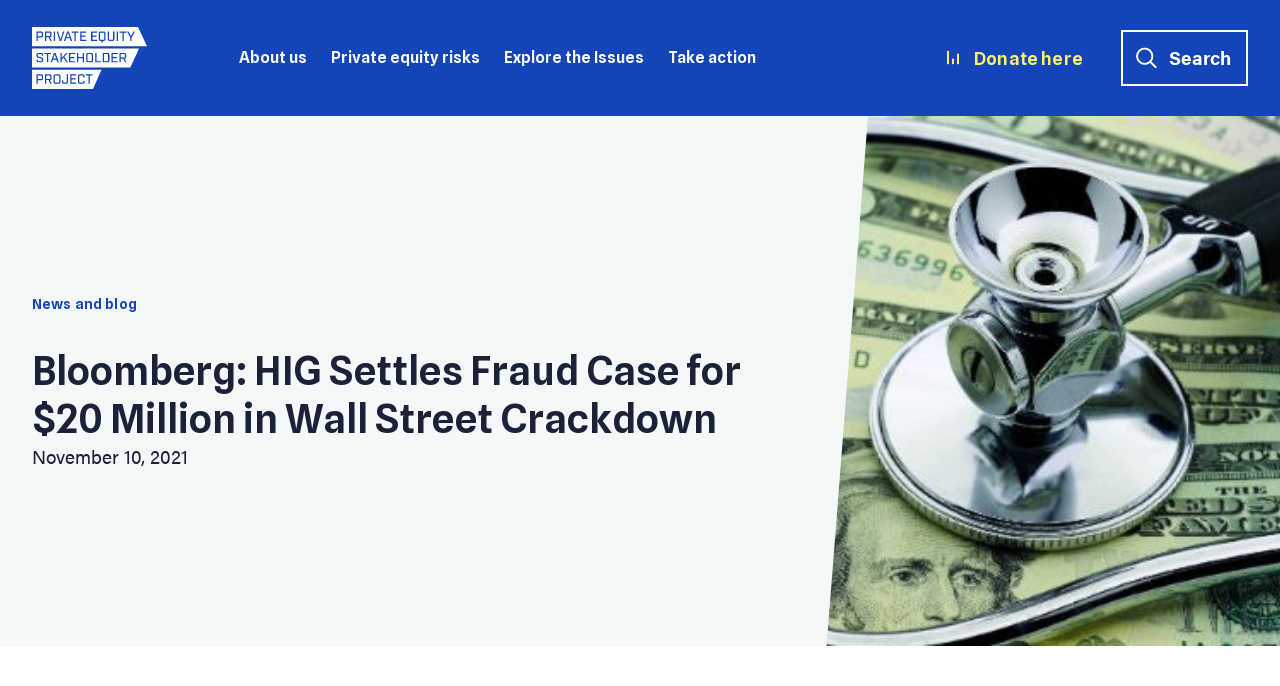

--- FILE ---
content_type: text/html; charset=UTF-8
request_url: https://pestakeholder.org/news/bloomberg-hig-settles-fraud-case-for-20-million-in-wall-street-crackdown/
body_size: 18161
content:
<!doctype html><!--[if IE]><html lang="en" class="no-js ie"><![endif]--><!--[if !IE]><!--><html lang="en" class="no-js"><!--<![endif]--><head><link rel="preconnect" href="https://ajax.googleapis.com/" crossorigin><link rel="dns-prefetch" href="https://ajax.googleapis.com/"><meta charset="utf-8"><meta http-equiv="x-ua-compatible" content="ie=edge"><meta name="viewport" content="width=device-width, initial-scale=1, shrink-to-fit=no"><meta name="HandheldFriendly" content="True"><meta name="apple-mobile-web-app-capable" content="yes"><meta name="apple-mobile-web-app-status-bar-style" content="black-translucent"><meta name="apple-mobile-web-app-title" content="Private Equity Stakeholder Project PESP"><link rel="apple-touch-icon" sizes="180x180" href="https://pestakeholder.org/wp-content/themes/pesp/assets/images/apple-touch-icon.png"><meta name="mobile-web-app-capable" content="yes"><meta name="theme-color" content="#263238"><link rel="apple-touch-icon" sizes="180x180" href="https://pestakeholder.org/wp-content/themes/pesp/assets/images/apple-touch-icon.png"><link rel="icon" type="image/png" sizes="32x32" href="https://pestakeholder.org/wp-content/themes/pesp/assets/images/favicon-32x32.png"><link rel="icon" type="image/png" sizes="16x16" href="https://pestakeholder.org/wp-content/themes/pesp/assets/images/favicon-16x16.png"><link rel="manifest" href="https://pestakeholder.org/wp-content/themes/pesp/assets/images/site.webmanifest"><link rel="mask-icon" href="https://pestakeholder.org/wp-content/themes/pesp/assets/images/safari-pinned-tab.svg" color="#5bbad5"><meta name="msapplication-TileColor" content="#ffffff"><meta name="theme-color" content="#ffffff"><link rel="stylesheet" href="https://use.typekit.net/wnc1rgs.css"><link rel="preconnect" href="https://fonts.googleapis.com"><link rel="preconnect" href="https://fonts.gstatic.com" crossorigin><link href="https://fonts.googleapis.com/css2?family=Spline+Sans:wght@400;500;600&display=swap" rel="stylesheet"><link href="https://pestakeholder.org/wp-content/themes/pesp/assets/css/critical.css" rel="stylesheet" media="screen"><!-- Google Tag Manager --><script>(function(w,d,s,l,i){w[l]=w[l]||[];w[l].push({'gtm.start':
				new Date().getTime(),event:'gtm.js'});var f=d.getElementsByTagName(s)[0],
				j=d.createElement(s),dl=l!='dataLayer'?'&l='+l:'';j.async=true;j.src=
				'https://www.googletagmanager.com/gtm.js?id='+i+dl;f.parentNode.insertBefore(j,f);
				})(window,document,'script','dataLayer','GTM-PLV2K4W');</script><!-- End Google Tag Manager --><title>Bloomberg: HIG Settles Fraud Case for $20 Million in Wall Street Crackdown - Private Equity Stakeholder Project PESP</title><style>img:is([sizes="auto" i], [sizes^="auto," i]) { contain-intrinsic-size: 3000px 1500px }</style><!-- The SEO Framework by Sybre Waaijer --><meta name="robots" content="max-snippet:-1,max-image-preview:large,max-video-preview:-1" /><link rel="canonical" href="https://pestakeholder.org/news/bloomberg-hig-settles-fraud-case-for-20-million-in-wall-street-crackdown/" /><meta name="description" content="Three years after Massachusetts Attorney General Maura Healey filed a civil fraud case alleging that HIG disregarded an employee’s complaint that behavioral…" /><meta property="og:type" content="article" /><meta property="og:locale" content="en_US" /><meta property="og:site_name" content="Private Equity Stakeholder Project PESP" /><meta property="og:title" content="Bloomberg: HIG Settles Fraud Case for $20 Million in Wall Street Crackdown" /><meta property="og:description" content="Three years after Massachusetts Attorney General Maura Healey filed a civil fraud case alleging that HIG disregarded an employee’s complaint that behavioral healthcare provider Community Intervention…" /><meta property="og:url" content="https://pestakeholder.org/news/bloomberg-hig-settles-fraud-case-for-20-million-in-wall-street-crackdown/" /><meta property="og:image" content="https://pestakeholder.org/wp-content/uploads/2022/06/stethescope-money-2.jpeg" /><meta property="og:image:width" content="620" /><meta property="og:image:height" content="310" /><meta property="article:published_time" content="2021-11-10T17:06:21+00:00" /><meta property="article:modified_time" content="2023-03-13T16:38:17+00:00" /><meta name="twitter:card" content="summary_large_image" /><meta name="twitter:title" content="Bloomberg: HIG Settles Fraud Case for $20 Million in Wall Street Crackdown" /><meta name="twitter:description" content="Three years after Massachusetts Attorney General Maura Healey filed a civil fraud case alleging that HIG disregarded an employee’s complaint that behavioral healthcare provider Community Intervention…" /><meta name="twitter:image" content="https://pestakeholder.org/wp-content/uploads/2022/06/stethescope-money-2.jpeg" /><script type="application/ld+json">{"@context":"https://schema.org","@graph":[{"@type":"WebSite","@id":"https://pestakeholder.org/#/schema/WebSite","url":"https://pestakeholder.org/","name":"Private Equity Stakeholder Project PESP","description":"We identify and engage with stakeholders, communities and families affected by private equity","inLanguage":"en-US","potentialAction":{"@type":"SearchAction","target":{"@type":"EntryPoint","urlTemplate":"https://pestakeholder.org/search/{search_term_string}/"},"query-input":"required name=search_term_string"},"publisher":{"@type":"Organization","@id":"https://pestakeholder.org/#/schema/Organization","name":"Private Equity Stakeholder Project PESP","url":"https://pestakeholder.org/"}},{"@type":"WebPage","@id":"https://pestakeholder.org/news/bloomberg-hig-settles-fraud-case-for-20-million-in-wall-street-crackdown/","url":"https://pestakeholder.org/news/bloomberg-hig-settles-fraud-case-for-20-million-in-wall-street-crackdown/","name":"Bloomberg: HIG Settles Fraud Case for $20 Million in Wall Street Crackdown - Private Equity Stakeholder Project PESP","description":"Three years after Massachusetts Attorney General Maura Healey filed a civil fraud case alleging that HIG disregarded an employee’s complaint that behavioral…","inLanguage":"en-US","isPartOf":{"@id":"https://pestakeholder.org/#/schema/WebSite"},"breadcrumb":{"@type":"BreadcrumbList","@id":"https://pestakeholder.org/#/schema/BreadcrumbList","itemListElement":[{"@type":"ListItem","position":1,"item":"https://pestakeholder.org/","name":"Private Equity Stakeholder Project PESP"},{"@type":"ListItem","position":2,"item":"https://pestakeholder.org/pesp_type/news-and-blog/","name":"Type: News and Blog"},{"@type":"ListItem","position":3,"name":"Bloomberg: HIG Settles Fraud Case for $20 Million in Wall Street Crackdown"}]},"potentialAction":{"@type":"ReadAction","target":"https://pestakeholder.org/news/bloomberg-hig-settles-fraud-case-for-20-million-in-wall-street-crackdown/"},"datePublished":"2021-11-10T17:06:21+00:00","dateModified":"2023-03-13T16:38:17+00:00"}]}</script><!-- / The SEO Framework by Sybre Waaijer | 8.51ms meta | 0.84ms boot --><link rel='dns-prefetch' href='//ajax.googleapis.com' /><link rel='dns-prefetch' href='//fonts.googleapis.com' /><script type="text/javascript">
/* <![CDATA[ */
window._wpemojiSettings = {"baseUrl":"https:\/\/s.w.org\/images\/core\/emoji\/16.0.1\/72x72\/","ext":".png","svgUrl":"https:\/\/s.w.org\/images\/core\/emoji\/16.0.1\/svg\/","svgExt":".svg","source":{"concatemoji":"https:\/\/pestakeholder.org\/wp-includes\/js\/wp-emoji-release.min.js?ver=6.8.3"}};
/*! This file is auto-generated */
!function(s,n){var o,i,e;function c(e){try{var t={supportTests:e,timestamp:(new Date).valueOf()};sessionStorage.setItem(o,JSON.stringify(t))}catch(e){}}function p(e,t,n){e.clearRect(0,0,e.canvas.width,e.canvas.height),e.fillText(t,0,0);var t=new Uint32Array(e.getImageData(0,0,e.canvas.width,e.canvas.height).data),a=(e.clearRect(0,0,e.canvas.width,e.canvas.height),e.fillText(n,0,0),new Uint32Array(e.getImageData(0,0,e.canvas.width,e.canvas.height).data));return t.every(function(e,t){return e===a[t]})}function u(e,t){e.clearRect(0,0,e.canvas.width,e.canvas.height),e.fillText(t,0,0);for(var n=e.getImageData(16,16,1,1),a=0;a<n.data.length;a++)if(0!==n.data[a])return!1;return!0}function f(e,t,n,a){switch(t){case"flag":return n(e,"\ud83c\udff3\ufe0f\u200d\u26a7\ufe0f","\ud83c\udff3\ufe0f\u200b\u26a7\ufe0f")?!1:!n(e,"\ud83c\udde8\ud83c\uddf6","\ud83c\udde8\u200b\ud83c\uddf6")&&!n(e,"\ud83c\udff4\udb40\udc67\udb40\udc62\udb40\udc65\udb40\udc6e\udb40\udc67\udb40\udc7f","\ud83c\udff4\u200b\udb40\udc67\u200b\udb40\udc62\u200b\udb40\udc65\u200b\udb40\udc6e\u200b\udb40\udc67\u200b\udb40\udc7f");case"emoji":return!a(e,"\ud83e\udedf")}return!1}function g(e,t,n,a){var r="undefined"!=typeof WorkerGlobalScope&&self instanceof WorkerGlobalScope?new OffscreenCanvas(300,150):s.createElement("canvas"),o=r.getContext("2d",{willReadFrequently:!0}),i=(o.textBaseline="top",o.font="600 32px Arial",{});return e.forEach(function(e){i[e]=t(o,e,n,a)}),i}function t(e){var t=s.createElement("script");t.src=e,t.defer=!0,s.head.appendChild(t)}"undefined"!=typeof Promise&&(o="wpEmojiSettingsSupports",i=["flag","emoji"],n.supports={everything:!0,everythingExceptFlag:!0},e=new Promise(function(e){s.addEventListener("DOMContentLoaded",e,{once:!0})}),new Promise(function(t){var n=function(){try{var e=JSON.parse(sessionStorage.getItem(o));if("object"==typeof e&&"number"==typeof e.timestamp&&(new Date).valueOf()<e.timestamp+604800&&"object"==typeof e.supportTests)return e.supportTests}catch(e){}return null}();if(!n){if("undefined"!=typeof Worker&&"undefined"!=typeof OffscreenCanvas&&"undefined"!=typeof URL&&URL.createObjectURL&&"undefined"!=typeof Blob)try{var e="postMessage("+g.toString()+"("+[JSON.stringify(i),f.toString(),p.toString(),u.toString()].join(",")+"));",a=new Blob([e],{type:"text/javascript"}),r=new Worker(URL.createObjectURL(a),{name:"wpTestEmojiSupports"});return void(r.onmessage=function(e){c(n=e.data),r.terminate(),t(n)})}catch(e){}c(n=g(i,f,p,u))}t(n)}).then(function(e){for(var t in e)n.supports[t]=e[t],n.supports.everything=n.supports.everything&&n.supports[t],"flag"!==t&&(n.supports.everythingExceptFlag=n.supports.everythingExceptFlag&&n.supports[t]);n.supports.everythingExceptFlag=n.supports.everythingExceptFlag&&!n.supports.flag,n.DOMReady=!1,n.readyCallback=function(){n.DOMReady=!0}}).then(function(){return e}).then(function(){var e;n.supports.everything||(n.readyCallback(),(e=n.source||{}).concatemoji?t(e.concatemoji):e.wpemoji&&e.twemoji&&(t(e.twemoji),t(e.wpemoji)))}))}((window,document),window._wpemojiSettings);
/* ]]> */
</script><link rel='stylesheet' id='givewp-campaign-blocks-fonts-css' href='https://fonts.googleapis.com/css2?family=Inter%3Awght%40400%3B500%3B600%3B700&#038;display=swap&#038;ver=6.8.3' type='text/css' media='all' /><style id='wp-emoji-styles-inline-css' type='text/css'>

	img.wp-smiley, img.emoji {
		display: inline !important;
		border: none !important;
		box-shadow: none !important;
		height: 1em !important;
		width: 1em !important;
		margin: 0 0.07em !important;
		vertical-align: -0.1em !important;
		background: none !important;
		padding: 0 !important;
	}
</style><link rel='stylesheet' id='wp-block-library-css' href='https://pestakeholder.org/wp-includes/css/dist/block-library/style.min.css?ver=6.8.3' type='text/css' media='all' /><style id='classic-theme-styles-inline-css' type='text/css'>
/*! This file is auto-generated */
.wp-block-button__link{color:#fff;background-color:#32373c;border-radius:9999px;box-shadow:none;text-decoration:none;padding:calc(.667em + 2px) calc(1.333em + 2px);font-size:1.125em}.wp-block-file__button{background:#32373c;color:#fff;text-decoration:none}
</style><style id='givewp-campaign-comments-block-style-inline-css' type='text/css'>
.givewp-campaign-comment-block-card{display:flex;gap:var(--givewp-spacing-3);padding:var(--givewp-spacing-4) 0}.givewp-campaign-comment-block-card__avatar{align-items:center;border-radius:50%;display:flex;height:40px;justify-content:center;width:40px}.givewp-campaign-comment-block-card__avatar img{align-items:center;border-radius:50%;display:flex;height:auto;justify-content:center;min-width:40px;width:100%}.givewp-campaign-comment-block-card__donor-name{color:var(--givewp-neutral-700);font-size:1rem;font-weight:600;line-height:1.5;margin:0;text-align:left}.givewp-campaign-comment-block-card__details{align-items:center;color:var(--givewp-neutral-400);display:flex;font-size:.875rem;font-weight:500;gap:var(--givewp-spacing-2);height:auto;line-height:1.43;margin:2px 0 var(--givewp-spacing-3) 0;text-align:left}.givewp-campaign-comment-block-card__comment{color:var(--givewp-neutral-700);font-size:1rem;line-height:1.5;margin:0;text-align:left}.givewp-campaign-comment-block-card__read-more{background:none;border:none;color:var(--givewp-blue-500);cursor:pointer;font-size:.875rem;line-height:1.43;outline:none;padding:0}
.givewp-campaign-comments-block-empty-state{align-items:center;background-color:var(--givewp-shades-white);border:1px solid var(--givewp-neutral-50);border-radius:.5rem;display:flex;flex-direction:column;justify-content:center;padding:var(--givewp-spacing-6)}.givewp-campaign-comments-block-empty-state__details{align-items:center;display:flex;flex-direction:column;gap:var(--givewp-spacing-1);justify-content:center;margin:.875rem 0}.givewp-campaign-comments-block-empty-state__title{color:var(--givewp-neutral-700);font-size:1rem;font-weight:500;margin:0}.givewp-campaign-comments-block-empty-state__description{color:var(--givewp-neutral-700);font-size:.875rem;line-height:1.43;margin:0}
.givewp-campaign-comment-block{background-color:var(--givewp-shades-white);display:flex;flex-direction:column;gap:var(--givewp-spacing-2);padding:var(--givewp-spacing-6) 0}.givewp-campaign-comment-block__title{color:var(--givewp-neutral-900);font-size:18px;font-weight:600;line-height:1.56;margin:0;text-align:left}.givewp-campaign-comment-block__cta{align-items:center;background-color:var(--givewp-neutral-50);border-radius:4px;color:var(--giewp-neutral-500);display:flex;font-size:14px;font-weight:600;gap:8px;height:36px;line-height:1.43;margin:0;padding:var(--givewp-spacing-2) var(--givewp-spacing-4);text-align:left}

</style><style id='givewp-campaign-cover-block-style-inline-css' type='text/css'>
.givewp-campaign-selector{border:1px solid #e5e7eb;border-radius:5px;box-shadow:0 2px 4px 0 rgba(0,0,0,.05);display:flex;flex-direction:column;gap:20px;padding:40px 24px}.givewp-campaign-selector__label{padding-bottom:16px}.givewp-campaign-selector__select input[type=text]:focus{border-color:transparent;box-shadow:0 0 0 1px transparent;outline:2px solid transparent}.givewp-campaign-selector__logo{align-self:center}.givewp-campaign-selector__open{background:#2271b1;border:none;border-radius:5px;color:#fff;cursor:pointer;padding:.5rem 1rem}.givewp-campaign-selector__submit{background-color:#27ae60;border:0;border-radius:5px;color:#fff;font-weight:700;outline:none;padding:1rem;text-align:center;transition:.2s;width:100%}.givewp-campaign-selector__submit:disabled{background-color:#f3f4f6;color:#9ca0af}.givewp-campaign-selector__submit:hover:not(:disabled){cursor:pointer;filter:brightness(1.2)}
.givewp-campaign-cover-block__button{align-items:center;border:1px solid #2271b1;border-radius:2px;color:#2271b1;display:flex;justify-content:center;margin-bottom:.5rem;min-height:32px;width:100%}.givewp-campaign-cover-block__image{border-radius:2px;display:flex;flex-grow:1;margin-bottom:.5rem;max-height:4.44rem;-o-object-fit:cover;object-fit:cover;width:100%}.givewp-campaign-cover-block__help-text{color:#4b5563;font-size:.75rem;font-stretch:normal;font-style:normal;font-weight:400;letter-spacing:normal;line-height:1.4;text-align:left}.givewp-campaign-cover-block__edit-campaign-link{align-items:center;display:inline-flex;font-size:.75rem;font-stretch:normal;font-style:normal;font-weight:400;gap:.125rem;line-height:1.4}.givewp-campaign-cover-block__edit-campaign-link svg{fill:currentColor;height:1.25rem;width:1.25rem}.givewp-campaign-cover-block-preview__image{align-items:center;display:flex;height:100%;justify-content:center;width:100%}

</style><style id='givewp-campaign-donations-style-inline-css' type='text/css'>
.givewp-campaign-donations-block{padding:1.5rem 0}.givewp-campaign-donations-block *{font-family:Inter,sans-serif}.givewp-campaign-donations-block .givewp-campaign-donations-block__header{align-items:center;display:flex;justify-content:space-between;margin-bottom:.5rem}.givewp-campaign-donations-block .givewp-campaign-donations-block__title{color:var(--givewp-neutral-900);font-size:1.125rem;font-weight:600;line-height:1.56;margin:0}.givewp-campaign-donations-block .givewp-campaign-donations-block__donations{display:grid;gap:.5rem;margin:0;padding:0}.givewp-campaign-donations-block .givewp-campaign-donations-block__donation,.givewp-campaign-donations-block .givewp-campaign-donations-block__empty-state{background-color:var(--givewp-shades-white);border:1px solid var(--givewp-neutral-50);border-radius:.5rem;display:flex;padding:1rem}.givewp-campaign-donations-block .givewp-campaign-donations-block__donation{align-items:center;gap:.75rem}.givewp-campaign-donations-block .givewp-campaign-donations-block__donation-icon{align-items:center;display:flex}.givewp-campaign-donations-block .givewp-campaign-donations-block__donation-icon img{border-radius:100%;height:2.5rem;-o-object-fit:cover;object-fit:cover;width:2.5rem}.givewp-campaign-donations-block .givewp-campaign-donations-block__donation-info{display:flex;flex-direction:column;justify-content:center;row-gap:.25rem}.givewp-campaign-donations-block .givewp-campaign-donations-block__donation-description{color:var(--givewp-neutral-500);font-size:1rem;font-weight:500;line-height:1.5;margin:0}.givewp-campaign-donations-block .givewp-campaign-donations-block__donation-description strong{color:var(--givewp-neutral-700);font-weight:600}.givewp-campaign-donations-block .givewp-campaign-donations-block__donation-date{align-items:center;color:var(--givewp-neutral-400);display:flex;font-size:.875rem;font-weight:500;line-height:1.43}.givewp-campaign-donations-block .givewp-campaign-donations-block__donation-ribbon{align-items:center;border-radius:100%;color:#1f2937;display:flex;height:1.25rem;justify-content:center;margin-left:auto;width:1.25rem}.givewp-campaign-donations-block .givewp-campaign-donations-block__donation-ribbon[data-position="1"]{background-color:gold}.givewp-campaign-donations-block .givewp-campaign-donations-block__donation-ribbon[data-position="2"]{background-color:silver}.givewp-campaign-donations-block .givewp-campaign-donations-block__donation-ribbon[data-position="3"]{background-color:#cd7f32;color:#fffaf2}.givewp-campaign-donations-block .givewp-campaign-donations-block__donation-amount{color:var(--givewp-neutral-700);font-size:1.125rem;font-weight:600;line-height:1.56;margin-left:auto}.givewp-campaign-donations-block .givewp-campaign-donations-block__footer{display:flex;justify-content:center;margin-top:.5rem}.givewp-campaign-donations-block .givewp-campaign-donations-block__donate-button button.givewp-donation-form-modal__open,.givewp-campaign-donations-block .givewp-campaign-donations-block__empty-button button.givewp-donation-form-modal__open,.givewp-campaign-donations-block .givewp-campaign-donations-block__load-more-button{background:none!important;border:1px solid var(--givewp-primary-color);border-radius:.5rem;color:var(--givewp-primary-color)!important;font-size:.875rem;font-weight:600;line-height:1.43;padding:.25rem 1rem!important}.givewp-campaign-donations-block .givewp-campaign-donations-block__donate-button button.givewp-donation-form-modal__open:hover,.givewp-campaign-donations-block .givewp-campaign-donations-block__empty-button button.givewp-donation-form-modal__open:hover,.givewp-campaign-donations-block .givewp-campaign-donations-block__load-more-button:hover{background:var(--givewp-primary-color)!important;color:var(--givewp-shades-white)!important}.givewp-campaign-donations-block .givewp-campaign-donations-block__empty-state{align-items:center;flex-direction:column;padding:1.5rem}.givewp-campaign-donations-block .givewp-campaign-donations-block__empty-description,.givewp-campaign-donations-block .givewp-campaign-donations-block__empty-title{color:var(--givewp-neutral-700);margin:0}.givewp-campaign-donations-block .givewp-campaign-donations-block__empty-title{font-size:1rem;font-weight:500;line-height:1.5}.givewp-campaign-donations-block .givewp-campaign-donations-block__empty-description{font-size:.875rem;line-height:1.43;margin-top:.25rem}.givewp-campaign-donations-block .givewp-campaign-donations-block__empty-icon{color:var(--givewp-secondary-color);margin-bottom:.875rem;order:-1}.givewp-campaign-donations-block .givewp-campaign-donations-block__empty-button{margin-top:.875rem}.givewp-campaign-donations-block .givewp-campaign-donations-block__empty-button button.givewp-donation-form-modal__open{border-radius:.25rem;padding:.5rem 1rem!important}

</style><link rel='stylesheet' id='givewp-campaign-donors-style-css' href='https://pestakeholder.org/wp-content/plugins/give/build/campaignDonorsBlockApp.css?ver=1.0.0' type='text/css' media='all' /><style id='givewp-campaign-form-style-inline-css' type='text/css'>
.givewp-donation-form-modal{outline:none;overflow-y:scroll;padding:1rem;width:100%}.givewp-donation-form-modal[data-entering=true]{animation:modal-fade .3s,modal-zoom .6s}@keyframes modal-fade{0%{opacity:0}to{opacity:1}}@keyframes modal-zoom{0%{transform:scale(.8)}to{transform:scale(1)}}.givewp-donation-form-modal__overlay{align-items:center;background:rgba(0,0,0,.7);display:flex;flex-direction:column;height:var(--visual-viewport-height);justify-content:center;left:0;position:fixed;top:0;width:100vw;z-index:100}.givewp-donation-form-modal__overlay[data-loading=true]{display:none}.givewp-donation-form-modal__overlay[data-entering=true]{animation:modal-fade .3s}.givewp-donation-form-modal__overlay[data-exiting=true]{animation:modal-fade .15s ease-in reverse}.givewp-donation-form-modal__open__spinner{left:50%;line-height:1;position:absolute;top:50%;transform:translate(-50%,-50%);z-index:100}.givewp-donation-form-modal__open{position:relative}.givewp-donation-form-modal__close{background:#e7e8ed;border:1px solid transparent;border-radius:50%;cursor:pointer;display:flex;padding:.75rem;position:fixed;right:25px;top:25px;transition:.2s;width:-moz-fit-content;width:fit-content;z-index:999}.givewp-donation-form-modal__close svg{height:1rem;width:1rem}.givewp-donation-form-modal__close:active,.givewp-donation-form-modal__close:focus,.givewp-donation-form-modal__close:hover{background-color:#caccd7;border:1px solid #caccd7}.admin-bar .givewp-donation-form-modal{margin-top:32px}.admin-bar .givewp-donation-form-modal__close{top:57px}
.givewp-entity-selector{border:1px solid #e5e7eb;border-radius:5px;box-shadow:0 2px 4px 0 rgba(0,0,0,.05);display:flex;flex-direction:column;gap:20px;padding:40px 24px}.givewp-entity-selector__label{padding-bottom:16px}.givewp-entity-selector__select input[type=text]:focus{border-color:transparent;box-shadow:0 0 0 1px transparent;outline:2px solid transparent}.givewp-entity-selector__logo{align-self:center}.givewp-entity-selector__open{background:#2271b1;border:none;border-radius:5px;color:#fff;cursor:pointer;padding:.5rem 1rem}.givewp-entity-selector__submit{background-color:#27ae60;border:0;border-radius:5px;color:#fff;font-weight:700;outline:none;padding:1rem;text-align:center;transition:.2s;width:100%}.givewp-entity-selector__submit:disabled{background-color:#f3f4f6;color:#9ca0af}.givewp-entity-selector__submit:hover:not(:disabled){cursor:pointer;filter:brightness(1.2)}
.givewp-campaign-selector{border:1px solid #e5e7eb;border-radius:5px;box-shadow:0 2px 4px 0 rgba(0,0,0,.05);display:flex;flex-direction:column;gap:20px;padding:40px 24px}.givewp-campaign-selector__label{padding-bottom:16px}.givewp-campaign-selector__select input[type=text]:focus{border-color:transparent;box-shadow:0 0 0 1px transparent;outline:2px solid transparent}.givewp-campaign-selector__logo{align-self:center}.givewp-campaign-selector__open{background:#2271b1;border:none;border-radius:5px;color:#fff;cursor:pointer;padding:.5rem 1rem}.givewp-campaign-selector__submit{background-color:#27ae60;border:0;border-radius:5px;color:#fff;font-weight:700;outline:none;padding:1rem;text-align:center;transition:.2s;width:100%}.givewp-campaign-selector__submit:disabled{background-color:#f3f4f6;color:#9ca0af}.givewp-campaign-selector__submit:hover:not(:disabled){cursor:pointer;filter:brightness(1.2)}
.givewp-donation-form-link,.givewp-donation-form-modal__open{background:var(--givewp-primary-color,#2271b1);border:none;border-radius:5px;color:#fff;cursor:pointer;font-family:-apple-system,BlinkMacSystemFont,Segoe UI,Roboto,Oxygen-Sans,Ubuntu,Cantarell,Helvetica Neue,sans-serif;font-size:1rem;font-weight:500!important;line-height:1.5;padding:.75rem 1.25rem!important;text-decoration:none!important;transition:all .2s ease;width:100%}.givewp-donation-form-link:active,.givewp-donation-form-link:focus,.givewp-donation-form-link:focus-visible,.givewp-donation-form-link:hover,.givewp-donation-form-modal__open:active,.givewp-donation-form-modal__open:focus,.givewp-donation-form-modal__open:focus-visible,.givewp-donation-form-modal__open:hover{background-color:color-mix(in srgb,var(--givewp-primary-color,#2271b1),#000 20%)}.components-input-control__label{width:100%}.wp-block-givewp-campaign-form{position:relative}.wp-block-givewp-campaign-form form[id*=give-form] #give-gateway-radio-list>li input[type=radio]{display:inline-block}.wp-block-givewp-campaign-form iframe{pointer-events:none;width:100%!important}.give-change-donation-form-btn svg{margin-top:3px}.givewp-default-form-toggle{margin-top:var(--givewp-spacing-4)}

</style><style id='givewp-campaign-goal-style-inline-css' type='text/css'>
.givewp-campaign-goal{display:flex;flex-direction:column;gap:.5rem;padding-bottom:1rem}.givewp-campaign-goal__container{display:flex;flex-direction:row;justify-content:space-between}.givewp-campaign-goal__container-item{display:flex;flex-direction:column;gap:.2rem}.givewp-campaign-goal__container-item span{color:var(--givewp-neutral-500);font-size:12px;font-weight:600;letter-spacing:.48px;line-height:1.5;text-transform:uppercase}.givewp-campaign-goal__container-item strong{color:var(--givewp-neutral-900);font-size:20px;font-weight:600;line-height:1.6}.givewp-campaign-goal__progress-bar{display:flex}.givewp-campaign-goal__progress-bar-container{background-color:#f2f2f2;border-radius:14px;box-shadow:inset 0 1px 4px 0 rgba(0,0,0,.09);display:flex;flex-grow:1;height:8px}.givewp-campaign-goal__progress-bar-progress{background:var(--givewp-secondary-color,#2d802f);border-radius:14px;box-shadow:inset 0 1px 4px 0 rgba(0,0,0,.09);display:flex;height:8px}

</style><style id='givewp-campaign-stats-block-style-inline-css' type='text/css'>
.givewp-campaign-stats-block span{color:var(--givewp-neutral-500);display:block;font-size:12px;font-weight:600;letter-spacing:.48px;line-height:1.5;margin-bottom:2px;text-align:left;text-transform:uppercase}.givewp-campaign-stats-block strong{color:var(--givewp-neutral-900);font-size:20px;font-weight:600;letter-spacing:normal;line-height:1.6}

</style><style id='givewp-campaign-donate-button-style-inline-css' type='text/css'>
.givewp-donation-form-link,.givewp-donation-form-modal__open{background:var(--givewp-primary-color,#2271b1);border:none;border-radius:5px;color:#fff;cursor:pointer;font-family:-apple-system,BlinkMacSystemFont,Segoe UI,Roboto,Oxygen-Sans,Ubuntu,Cantarell,Helvetica Neue,sans-serif;font-size:1rem;font-weight:500!important;line-height:1.5;padding:.75rem 1.25rem!important;text-decoration:none!important;transition:all .2s ease;width:100%}.givewp-donation-form-link:active,.givewp-donation-form-link:focus,.givewp-donation-form-link:focus-visible,.givewp-donation-form-link:hover,.givewp-donation-form-modal__open:active,.givewp-donation-form-modal__open:focus,.givewp-donation-form-modal__open:focus-visible,.givewp-donation-form-modal__open:hover{background-color:color-mix(in srgb,var(--givewp-primary-color,#2271b1),#000 20%)}.give-change-donation-form-btn svg{margin-top:3px}.givewp-default-form-toggle{margin-top:var(--givewp-spacing-4)}

</style><style id='global-styles-inline-css' type='text/css'>
:root{--wp--preset--aspect-ratio--square: 1;--wp--preset--aspect-ratio--4-3: 4/3;--wp--preset--aspect-ratio--3-4: 3/4;--wp--preset--aspect-ratio--3-2: 3/2;--wp--preset--aspect-ratio--2-3: 2/3;--wp--preset--aspect-ratio--16-9: 16/9;--wp--preset--aspect-ratio--9-16: 9/16;--wp--preset--color--black: #000000;--wp--preset--color--cyan-bluish-gray: #abb8c3;--wp--preset--color--white: #ffffff;--wp--preset--color--pale-pink: #f78da7;--wp--preset--color--vivid-red: #cf2e2e;--wp--preset--color--luminous-vivid-orange: #ff6900;--wp--preset--color--luminous-vivid-amber: #fcb900;--wp--preset--color--light-green-cyan: #7bdcb5;--wp--preset--color--vivid-green-cyan: #00d084;--wp--preset--color--pale-cyan-blue: #8ed1fc;--wp--preset--color--vivid-cyan-blue: #0693e3;--wp--preset--color--vivid-purple: #9b51e0;--wp--preset--gradient--vivid-cyan-blue-to-vivid-purple: linear-gradient(135deg,rgba(6,147,227,1) 0%,rgb(155,81,224) 100%);--wp--preset--gradient--light-green-cyan-to-vivid-green-cyan: linear-gradient(135deg,rgb(122,220,180) 0%,rgb(0,208,130) 100%);--wp--preset--gradient--luminous-vivid-amber-to-luminous-vivid-orange: linear-gradient(135deg,rgba(252,185,0,1) 0%,rgba(255,105,0,1) 100%);--wp--preset--gradient--luminous-vivid-orange-to-vivid-red: linear-gradient(135deg,rgba(255,105,0,1) 0%,rgb(207,46,46) 100%);--wp--preset--gradient--very-light-gray-to-cyan-bluish-gray: linear-gradient(135deg,rgb(238,238,238) 0%,rgb(169,184,195) 100%);--wp--preset--gradient--cool-to-warm-spectrum: linear-gradient(135deg,rgb(74,234,220) 0%,rgb(151,120,209) 20%,rgb(207,42,186) 40%,rgb(238,44,130) 60%,rgb(251,105,98) 80%,rgb(254,248,76) 100%);--wp--preset--gradient--blush-light-purple: linear-gradient(135deg,rgb(255,206,236) 0%,rgb(152,150,240) 100%);--wp--preset--gradient--blush-bordeaux: linear-gradient(135deg,rgb(254,205,165) 0%,rgb(254,45,45) 50%,rgb(107,0,62) 100%);--wp--preset--gradient--luminous-dusk: linear-gradient(135deg,rgb(255,203,112) 0%,rgb(199,81,192) 50%,rgb(65,88,208) 100%);--wp--preset--gradient--pale-ocean: linear-gradient(135deg,rgb(255,245,203) 0%,rgb(182,227,212) 50%,rgb(51,167,181) 100%);--wp--preset--gradient--electric-grass: linear-gradient(135deg,rgb(202,248,128) 0%,rgb(113,206,126) 100%);--wp--preset--gradient--midnight: linear-gradient(135deg,rgb(2,3,129) 0%,rgb(40,116,252) 100%);--wp--preset--font-size--small: 13px;--wp--preset--font-size--medium: 20px;--wp--preset--font-size--large: 36px;--wp--preset--font-size--x-large: 42px;--wp--preset--spacing--20: 0.44rem;--wp--preset--spacing--30: 0.67rem;--wp--preset--spacing--40: 1rem;--wp--preset--spacing--50: 1.5rem;--wp--preset--spacing--60: 2.25rem;--wp--preset--spacing--70: 3.38rem;--wp--preset--spacing--80: 5.06rem;--wp--preset--shadow--natural: 6px 6px 9px rgba(0, 0, 0, 0.2);--wp--preset--shadow--deep: 12px 12px 50px rgba(0, 0, 0, 0.4);--wp--preset--shadow--sharp: 6px 6px 0px rgba(0, 0, 0, 0.2);--wp--preset--shadow--outlined: 6px 6px 0px -3px rgba(255, 255, 255, 1), 6px 6px rgba(0, 0, 0, 1);--wp--preset--shadow--crisp: 6px 6px 0px rgba(0, 0, 0, 1);}:where(.is-layout-flex){gap: 0.5em;}:where(.is-layout-grid){gap: 0.5em;}body .is-layout-flex{display: flex;}.is-layout-flex{flex-wrap: wrap;align-items: center;}.is-layout-flex > :is(*, div){margin: 0;}body .is-layout-grid{display: grid;}.is-layout-grid > :is(*, div){margin: 0;}:where(.wp-block-columns.is-layout-flex){gap: 2em;}:where(.wp-block-columns.is-layout-grid){gap: 2em;}:where(.wp-block-post-template.is-layout-flex){gap: 1.25em;}:where(.wp-block-post-template.is-layout-grid){gap: 1.25em;}.has-black-color{color: var(--wp--preset--color--black) !important;}.has-cyan-bluish-gray-color{color: var(--wp--preset--color--cyan-bluish-gray) !important;}.has-white-color{color: var(--wp--preset--color--white) !important;}.has-pale-pink-color{color: var(--wp--preset--color--pale-pink) !important;}.has-vivid-red-color{color: var(--wp--preset--color--vivid-red) !important;}.has-luminous-vivid-orange-color{color: var(--wp--preset--color--luminous-vivid-orange) !important;}.has-luminous-vivid-amber-color{color: var(--wp--preset--color--luminous-vivid-amber) !important;}.has-light-green-cyan-color{color: var(--wp--preset--color--light-green-cyan) !important;}.has-vivid-green-cyan-color{color: var(--wp--preset--color--vivid-green-cyan) !important;}.has-pale-cyan-blue-color{color: var(--wp--preset--color--pale-cyan-blue) !important;}.has-vivid-cyan-blue-color{color: var(--wp--preset--color--vivid-cyan-blue) !important;}.has-vivid-purple-color{color: var(--wp--preset--color--vivid-purple) !important;}.has-black-background-color{background-color: var(--wp--preset--color--black) !important;}.has-cyan-bluish-gray-background-color{background-color: var(--wp--preset--color--cyan-bluish-gray) !important;}.has-white-background-color{background-color: var(--wp--preset--color--white) !important;}.has-pale-pink-background-color{background-color: var(--wp--preset--color--pale-pink) !important;}.has-vivid-red-background-color{background-color: var(--wp--preset--color--vivid-red) !important;}.has-luminous-vivid-orange-background-color{background-color: var(--wp--preset--color--luminous-vivid-orange) !important;}.has-luminous-vivid-amber-background-color{background-color: var(--wp--preset--color--luminous-vivid-amber) !important;}.has-light-green-cyan-background-color{background-color: var(--wp--preset--color--light-green-cyan) !important;}.has-vivid-green-cyan-background-color{background-color: var(--wp--preset--color--vivid-green-cyan) !important;}.has-pale-cyan-blue-background-color{background-color: var(--wp--preset--color--pale-cyan-blue) !important;}.has-vivid-cyan-blue-background-color{background-color: var(--wp--preset--color--vivid-cyan-blue) !important;}.has-vivid-purple-background-color{background-color: var(--wp--preset--color--vivid-purple) !important;}.has-black-border-color{border-color: var(--wp--preset--color--black) !important;}.has-cyan-bluish-gray-border-color{border-color: var(--wp--preset--color--cyan-bluish-gray) !important;}.has-white-border-color{border-color: var(--wp--preset--color--white) !important;}.has-pale-pink-border-color{border-color: var(--wp--preset--color--pale-pink) !important;}.has-vivid-red-border-color{border-color: var(--wp--preset--color--vivid-red) !important;}.has-luminous-vivid-orange-border-color{border-color: var(--wp--preset--color--luminous-vivid-orange) !important;}.has-luminous-vivid-amber-border-color{border-color: var(--wp--preset--color--luminous-vivid-amber) !important;}.has-light-green-cyan-border-color{border-color: var(--wp--preset--color--light-green-cyan) !important;}.has-vivid-green-cyan-border-color{border-color: var(--wp--preset--color--vivid-green-cyan) !important;}.has-pale-cyan-blue-border-color{border-color: var(--wp--preset--color--pale-cyan-blue) !important;}.has-vivid-cyan-blue-border-color{border-color: var(--wp--preset--color--vivid-cyan-blue) !important;}.has-vivid-purple-border-color{border-color: var(--wp--preset--color--vivid-purple) !important;}.has-vivid-cyan-blue-to-vivid-purple-gradient-background{background: var(--wp--preset--gradient--vivid-cyan-blue-to-vivid-purple) !important;}.has-light-green-cyan-to-vivid-green-cyan-gradient-background{background: var(--wp--preset--gradient--light-green-cyan-to-vivid-green-cyan) !important;}.has-luminous-vivid-amber-to-luminous-vivid-orange-gradient-background{background: var(--wp--preset--gradient--luminous-vivid-amber-to-luminous-vivid-orange) !important;}.has-luminous-vivid-orange-to-vivid-red-gradient-background{background: var(--wp--preset--gradient--luminous-vivid-orange-to-vivid-red) !important;}.has-very-light-gray-to-cyan-bluish-gray-gradient-background{background: var(--wp--preset--gradient--very-light-gray-to-cyan-bluish-gray) !important;}.has-cool-to-warm-spectrum-gradient-background{background: var(--wp--preset--gradient--cool-to-warm-spectrum) !important;}.has-blush-light-purple-gradient-background{background: var(--wp--preset--gradient--blush-light-purple) !important;}.has-blush-bordeaux-gradient-background{background: var(--wp--preset--gradient--blush-bordeaux) !important;}.has-luminous-dusk-gradient-background{background: var(--wp--preset--gradient--luminous-dusk) !important;}.has-pale-ocean-gradient-background{background: var(--wp--preset--gradient--pale-ocean) !important;}.has-electric-grass-gradient-background{background: var(--wp--preset--gradient--electric-grass) !important;}.has-midnight-gradient-background{background: var(--wp--preset--gradient--midnight) !important;}.has-small-font-size{font-size: var(--wp--preset--font-size--small) !important;}.has-medium-font-size{font-size: var(--wp--preset--font-size--medium) !important;}.has-large-font-size{font-size: var(--wp--preset--font-size--large) !important;}.has-x-large-font-size{font-size: var(--wp--preset--font-size--x-large) !important;}
:where(.wp-block-post-template.is-layout-flex){gap: 1.25em;}:where(.wp-block-post-template.is-layout-grid){gap: 1.25em;}
:where(.wp-block-columns.is-layout-flex){gap: 2em;}:where(.wp-block-columns.is-layout-grid){gap: 2em;}
:root :where(.wp-block-pullquote){font-size: 1.5em;line-height: 1.6;}
</style><link rel='stylesheet' id='page-list-style-css' href='https://pestakeholder.org/wp-content/plugins/page-list/css/page-list.css?ver=5.9' type='text/css' media='all' /><link rel='stylesheet' id='table-sorter-custom-css-css' href='https://pestakeholder.org/wp-content/plugins/table-sorter/wp-style.css?ver=6.8.3' type='text/css' media='all' /><link rel='stylesheet' id='pagebuilder_theme-css' href='https://pestakeholder.org/wp-content/themes/pesp/assets/css/style.css?ver=2.0' type='text/css' media='screen' /><link rel='stylesheet' id='pagebuilder_theme_print-css' href='https://pestakeholder.org/wp-content/themes/pesp/assets/css/print.css?ver=2.0' type='text/css' media='print' /><link rel='stylesheet' id='give-styles-css' href='https://pestakeholder.org/wp-content/plugins/give/build/assets/dist/css/give.css?ver=4.13.2' type='text/css' media='all' /><link rel='stylesheet' id='give-donation-summary-style-frontend-css' href='https://pestakeholder.org/wp-content/plugins/give/build/assets/dist/css/give-donation-summary.css?ver=4.13.2' type='text/css' media='all' /><link rel='stylesheet' id='givewp-design-system-foundation-css' href='https://pestakeholder.org/wp-content/plugins/give/build/assets/dist/css/design-system/foundation.css?ver=1.2.0' type='text/css' media='all' /><link rel='stylesheet' id='give_recurring_css-css' href='https://pestakeholder.org/wp-content/plugins/give-recurring/assets/css/give-recurring.min.css?ver=2.16.0' type='text/css' media='all' /><script type="text/javascript" src="https://ajax.googleapis.com/ajax/libs/jquery/3.4.1/jquery.min.js?ver=3.4.1" id="jquery-js"></script><script type="text/javascript" src="https://pestakeholder.org/wp-content/plugins/table-sorter/jquery.tablesorter.min.js?ver=6.8.3" id="table-sorter-js"></script><script type="text/javascript" src="https://pestakeholder.org/wp-content/plugins/table-sorter/jquery.metadata.js?ver=2.2" id="table-sorter-metadata-js"></script><script type="text/javascript" src="https://pestakeholder.org/wp-content/plugins/table-sorter/wp-script.js?ver=2.2" id="table-sorter-custom-js-js"></script><script type="text/javascript" src="https://pestakeholder.org/wp-includes/js/dist/hooks.min.js?ver=4d63a3d491d11ffd8ac6" id="wp-hooks-js"></script><script type="text/javascript" src="https://pestakeholder.org/wp-includes/js/dist/i18n.min.js?ver=5e580eb46a90c2b997e6" id="wp-i18n-js"></script><script type="text/javascript" id="wp-i18n-js-after">
/* <![CDATA[ */
wp.i18n.setLocaleData( { 'text direction\u0004ltr': [ 'ltr' ] } );
/* ]]> */
</script><script type="text/javascript" id="give-js-extra">
/* <![CDATA[ */
var give_global_vars = {"ajaxurl":"https:\/\/pestakeholder.org\/wp-admin\/admin-ajax.php","checkout_nonce":"d5da2f2c2e","currency":"USD","currency_sign":"$","currency_pos":"before","thousands_separator":",","decimal_separator":".","no_gateway":"Please select a payment method.","bad_minimum":"The minimum custom donation amount for this form is","bad_maximum":"The maximum custom donation amount for this form is","general_loading":"Loading...","purchase_loading":"Please Wait...","textForOverlayScreen":"<h3>Processing...<\/h3><p>This will only take a second!<\/p>","number_decimals":"2","is_test_mode":"","give_version":"4.13.2","magnific_options":{"main_class":"give-modal","close_on_bg_click":false},"form_translation":{"payment-mode":"Please select payment mode.","give_first":"Please enter your first name.","give_last":"Please enter your last name.","give_email":"Please enter a valid email address.","give_user_login":"Invalid email address or username.","give_user_pass":"Enter a password.","give_user_pass_confirm":"Enter the password confirmation.","give_agree_to_terms":"You must agree to the terms and conditions."},"confirm_email_sent_message":"Please check your email and click on the link to access your complete donation history.","ajax_vars":{"ajaxurl":"https:\/\/pestakeholder.org\/wp-admin\/admin-ajax.php","ajaxNonce":"920f90e96c","loading":"Loading","select_option":"Please select an option","default_gateway":"paypal","permalinks":"1","number_decimals":2},"cookie_hash":"5adab51759f4a5f94afb324456acf2f4","session_nonce_cookie_name":"wp-give_session_reset_nonce_5adab51759f4a5f94afb324456acf2f4","session_cookie_name":"wp-give_session_5adab51759f4a5f94afb324456acf2f4","delete_session_nonce_cookie":"0"};
var giveApiSettings = {"root":"https:\/\/pestakeholder.org\/wp-json\/give-api\/v2\/","rest_base":"give-api\/v2"};
/* ]]> */
</script><script type="text/javascript" src="https://pestakeholder.org/wp-content/plugins/give/build/assets/dist/js/give.js?ver=8540f4f50a2032d9c5b5" id="give-js"></script><script type="text/javascript" id="give_recurring_script-js-extra">
/* <![CDATA[ */
var Give_Recurring_Vars = {"email_access":"1","pretty_intervals":{"1":"Every","2":"Every two","3":"Every three","4":"Every four","5":"Every five","6":"Every six"},"pretty_periods":{"day":"Daily","week":"Weekly","month":"Monthly","quarter":"Quarterly","half-year":"Semi-Annually","year":"Yearly"},"messages":{"daily_forbidden":"The selected payment method does not support daily recurring giving. Please select another payment method or supported giving frequency.","confirm_cancel":"Are you sure you want to cancel this subscription?"},"multi_level_message_pre_text":"You have chosen to donate"};
/* ]]> */
</script><script type="text/javascript" src="https://pestakeholder.org/wp-content/plugins/give-recurring/assets/js/give-recurring.min.js?ver=2.16.0" id="give_recurring_script-js"></script><link rel="https://api.w.org/" href="https://pestakeholder.org/wp-json/" /><link rel="EditURI" type="application/rsd+xml" title="RSD" href="https://pestakeholder.org/xmlrpc.php?rsd" /><link rel="alternate" title="oEmbed (JSON)" type="application/json+oembed" href="https://pestakeholder.org/wp-json/oembed/1.0/embed?url=https%3A%2F%2Fpestakeholder.org%2Fnews%2Fbloomberg-hig-settles-fraud-case-for-20-million-in-wall-street-crackdown%2F" /><link rel="alternate" title="oEmbed (XML)" type="text/xml+oembed" href="https://pestakeholder.org/wp-json/oembed/1.0/embed?url=https%3A%2F%2Fpestakeholder.org%2Fnews%2Fbloomberg-hig-settles-fraud-case-for-20-million-in-wall-street-crackdown%2F&#038;format=xml" /><meta name="generator" content="Give v4.13.2" /></head><body class="single-post" ><!-- Google Tag Manager (noscript) --><noscript><iframe src="https://www.googletagmanager.com/ns.html?id=GTM-PLV2K4W"
		height="0" width="0" style="display:none;visibility:hidden"></iframe></noscript><!-- End Google Tag Manager (noscript) --><a class="skip-link button" href="#main" tabindex="0">Skip to content</a><header class="header clearfix"><div class="header-inner"><a href="/" id="logo" class="header-logo"><picture><source type="image/svg+xml" srcset="https://pestakeholder.org/wp-content/themes/pesp/assets//src/svg/pesp_logo.svg" /><img srcset="https://pestakeholder.org/wp-content/themes/pesp/assets//src/svg/pesp_logo.svg 1x, https://pestakeholder.org/wp-content/themes/pesp/assets//src/svg/pesp_logo.svg 2x" src="https://pestakeholder.org/wp-content/themes/pesp/assets//src/svg/pesp_logo.svg" width="40" height="40" alt="Private Equity Stakeholder Project PESP" class="header-logo-image" /></picture><span class="visually-hidden">Private Equity Stakeholder Project PESP</span></a><nav class="header-nav"><ul class="header-nav-list clearfix"><li class="nav-item"><a href="https://pestakeholder.org/about-us/" class="nav-item-link">About us</a><ul class="dropdown" role="dropdown navigation"><li class="dropdown-item"><a href="https://pestakeholder.org/about-us/our-mission-and-values/" class="nav-item-link">Our mission and values</a></li><li class="dropdown-item"><a href="https://pestakeholder.org/about-us/what-we-do/" class="nav-item-link">Theory of Change</a></li><li class="dropdown-item"><a href="https://pestakeholder.org/about-us/meet-the-team/" class="nav-item-link">Meet the team</a></li><li class="dropdown-item"><a href="https://pestakeholder.org/about-us/meet-the-advisory-council/" class="nav-item-link">Advisory Council</a></li><li class="dropdown-item"><a href="https://pestakeholder.org/about-us/pesp-annual-impact-reports/" class="nav-item-link">PESP Annual Impact Reports</a></li></ul></li><li class="nav-item"><a href="https://pestakeholder.org/private-equity-risks/" class="nav-item-link">Private equity risks</a><ul class="dropdown" role="dropdown navigation"><li class="dropdown-item"><a href="https://pestakeholder.org/private-equity-risks/fund-managers/" class="nav-item-link">Fund managers</a></li><li class="dropdown-item"><a href="https://pestakeholder.org/private-equity-risks/what-is-private-equity/" class="nav-item-link">What is private equity?</a></li><li class="dropdown-item"><a href="https://pestakeholder.org/private-equity-risks/effects-of-private-equity-investments/" class="nav-item-link">Effects of private equity investments</a></li><li class="dropdown-item"><a href="https://pestakeholder.org/private-equity-risks/private-equity-101/" class="nav-item-link">Private Equity 101</a></li></ul></li><li class="nav-item"><a href="https://pestakeholder.org/explore-the-issues-list/" class="nav-item-link">Explore the Issues</a><ul class="dropdown" role="dropdown navigation"><li class="dropdown-item"><a href="https://pestakeholder.org/issues/detention-surveillance/" class="nav-item-link">Detention and Surveillance</a></li><li class="dropdown-item"><a href="https://pestakeholder.org/issues/climate-and-energy/" class="nav-item-link">Climate and Energy</a></li><li class="dropdown-item"><a href="https://pestakeholder.org/issues/healthcare/" class="nav-item-link">Healthcare</a></li><li class="dropdown-item"><a href="https://pestakeholder.org/issues/housing/" class="nav-item-link">Housing</a></li><li class="dropdown-item"><a href="https://pestakeholder.org/issues/labor-and-employees/" class="nav-item-link">Labor and Jobs</a></li></ul></li><li class="nav-item"><a href="https://pestakeholder.org/take-action/" class="nav-item-link">Take action</a><ul class="dropdown" role="dropdown navigation"><li class="dropdown-item"><a href="https://pestakeholder.org/take-action/what-you-can-do/" class="nav-item-link">What you can do</a></li><li class="dropdown-item"><a href="https://pestakeholder.org/take-action/fund-pesps-work/" class="nav-item-link">Donate now to support our work!</a></li><li class="dropdown-item"><a href="https://pestakeholder.org/take-action/support-a-campaign/" class="nav-item-link">Support a campaign</a></li><li class="dropdown-item"><a href="https://pestakeholder.org/take-action/resources-for-investors/" class="nav-item-link">Resources for Investors</a></li></ul></li></ul></nav><div class="header-links clearfix"><a href="https://pestakeholder.org/take-action/fund-pesps-work/" class="button">Donate here</a></div><form method="get" class="search" value=""  action="/"><div role="search" class="search-container"><label class="search-label visually-hidden" for="search-header">Search website</label><input id="search-header" class="search-input" type="text" placeholder="Search" name="s"><button class="search-button" type="submit" aria-label="Search submit"><svg aria-hidden="true" class="search-icon"><use xlink:href="https://pestakeholder.org/wp-content/themes/pesp/assets//svg/icons.svg#search"/></svg></span></button></div></form><button for="rnav-open" id="rnav-button" class="menu-button" aria-controls="menu" aria-expanded="false"><svg aria-hidden="true" class="icon"><use xlink:href="https://pestakeholder.org/wp-content/themes/pesp/assets//svg/icons.svg#menu"/></svg></button></div></header><div class="rnav-outer" aria-expanded="false"><div class="rnav-search"><form method="get" class="search" value=""  action="/"><div role="search" class="search-container"><label class="search-label visually-hidden" for="search-rnav">Search website</label><input id="search-rnav" class="search-input" type="text" placeholder="Search" name="s"><button class="search-button" type="submit" aria-label="Search submit"><svg aria-hidden="true" class="search-icon"><use xlink:href="https://pestakeholder.org/wp-content/themes/pesp/assets//svg/icons.svg#search"/></svg></span></button></div></form></div><nav class="rnav"><ul class="rnav-list" id="menu" role="tablist"><li class="rnav-item with-dropdown" aria-haspopup="true" role="tab"><a href="https://pestakeholder.org/about-us/" class="rnav-item-link">About us</a><button class="rnav-arrow" aria-expanded="false"><svg aria-hidden="true" class="icon"><use xlink:href="https://pestakeholder.org/wp-content/themes/pesp/assets/svg/icons.svg#arrow-down"/>Expand dropdown</svg></button><ul class="rnav-dropdown" aria-expanded="false" aria-label="About us submenu" role="tablist"><li class="rnav-item" role="tab"><a href="https://pestakeholder.org/about-us/our-mission-and-values/" class="rnav-item-link">Our mission and values</a></li><li class="rnav-item" role="tab"><a href="https://pestakeholder.org/about-us/what-we-do/" class="rnav-item-link">Theory of Change</a></li><li class="rnav-item" role="tab"><a href="https://pestakeholder.org/about-us/meet-the-team/" class="rnav-item-link">Meet the team</a></li><li class="rnav-item" role="tab"><a href="https://pestakeholder.org/about-us/meet-the-advisory-council/" class="rnav-item-link">Advisory Council</a></li><li class="rnav-item" role="tab"><a href="https://pestakeholder.org/about-us/pesp-annual-impact-reports/" class="rnav-item-link">PESP Annual Impact Reports</a></li></ul></li><li class="rnav-item with-dropdown" aria-haspopup="true" role="tab"><a href="https://pestakeholder.org/private-equity-risks/" class="rnav-item-link">Private equity risks</a><button class="rnav-arrow" aria-expanded="false"><svg aria-hidden="true" class="icon"><use xlink:href="https://pestakeholder.org/wp-content/themes/pesp/assets/svg/icons.svg#arrow-down"/>Expand dropdown</svg></button><ul class="rnav-dropdown" aria-expanded="false" aria-label="Private equity risks submenu" role="tablist"><li class="rnav-item" role="tab"><a href="https://pestakeholder.org/private-equity-risks/fund-managers/" class="rnav-item-link">Fund managers</a></li><li class="rnav-item" role="tab"><a href="https://pestakeholder.org/private-equity-risks/what-is-private-equity/" class="rnav-item-link">What is private equity?</a></li><li class="rnav-item" role="tab"><a href="https://pestakeholder.org/private-equity-risks/effects-of-private-equity-investments/" class="rnav-item-link">Effects of private equity investments</a></li><li class="rnav-item" role="tab"><a href="https://pestakeholder.org/private-equity-risks/private-equity-101/" class="rnav-item-link">Private Equity 101</a></li></ul></li><li class="rnav-item with-dropdown" aria-haspopup="true" role="tab"><a href="https://pestakeholder.org/explore-the-issues-list/" class="rnav-item-link">Explore the Issues</a><button class="rnav-arrow" aria-expanded="false"><svg aria-hidden="true" class="icon"><use xlink:href="https://pestakeholder.org/wp-content/themes/pesp/assets/svg/icons.svg#arrow-down"/>Expand dropdown</svg></button><ul class="rnav-dropdown" aria-expanded="false" aria-label="Explore the Issues submenu" role="tablist"><li class="rnav-item" role="tab"><a href="https://pestakeholder.org/issues/detention-surveillance/" class="rnav-item-link">Detention and Surveillance</a></li><li class="rnav-item" role="tab"><a href="https://pestakeholder.org/issues/climate-and-energy/" class="rnav-item-link">Climate and Energy</a></li><li class="rnav-item" role="tab"><a href="https://pestakeholder.org/issues/healthcare/" class="rnav-item-link">Healthcare</a></li><li class="rnav-item" role="tab"><a href="https://pestakeholder.org/issues/housing/" class="rnav-item-link">Housing</a></li><li class="rnav-item" role="tab"><a href="https://pestakeholder.org/issues/labor-and-employees/" class="rnav-item-link">Labor and Jobs</a></li></ul></li><li class="rnav-item with-dropdown" aria-haspopup="true" role="tab"><a href="https://pestakeholder.org/take-action/" class="rnav-item-link">Take action</a><button class="rnav-arrow" aria-expanded="false"><svg aria-hidden="true" class="icon"><use xlink:href="https://pestakeholder.org/wp-content/themes/pesp/assets/svg/icons.svg#arrow-down"/>Expand dropdown</svg></button><ul class="rnav-dropdown" aria-expanded="false" aria-label="Take action submenu" role="tablist"><li class="rnav-item" role="tab"><a href="https://pestakeholder.org/take-action/what-you-can-do/" class="rnav-item-link">What you can do</a></li><li class="rnav-item" role="tab"><a href="https://pestakeholder.org/take-action/fund-pesps-work/" class="rnav-item-link">Donate now to support our work!</a></li><li class="rnav-item" role="tab"><a href="https://pestakeholder.org/take-action/support-a-campaign/" class="rnav-item-link">Support a campaign</a></li><li class="rnav-item" role="tab"><a href="https://pestakeholder.org/take-action/resources-for-investors/" class="rnav-item-link">Resources for Investors</a></li></ul></li><ul class="rnav-secnav" role="tablist"></ul></ul></nav></div><main id="main" class="main clearfix"><section class="hero-outer solid pbuilder light section"><div class="hero"><figure class="hero-image"><img srcset="https://pestakeholder.org/wp-content/uploads/2022/06/stethescope-money-3.jpeg 960w, https://pestakeholder.org/wp-content/uploads/2022/06/stethescope-money-3.jpeg 560w, https://pestakeholder.org/wp-content/uploads/2022/06/stethescope-money-3.jpeg 320w" sizes="(min-width: 1280px) 608px, (min-width: 960px) 50vw, 100vw" src="https://pestakeholder.org/wp-content/uploads/2022/06/stethescope-money-3.jpeg" alt="" height="1080" width="1920"></figure><div class="container"><header class="hero-info"><div class="hero-inner"><span class="metalabel"><a href="https://pestakeholder.org/explore-the-issues/?pesp_type=5">News and blog</a></span><h1 class="hero-title"><mark>Bloomberg: HIG Settles Fraud Case for $20 Million in Wall Street Crackdown</mark></h1><div class="hero-date"><p>November 10, 2021</p></div></div></header></div></div></section><div class="main-section single"><div class="container"><aside class="sidebar"><div class="sidebar-block"><div class="sidebar-inner" aria-expanded="false" id="sidebar"><nav class="sidebar-nav"><ul class="sidebar-nav-list" role="tablist"></ul></nav></div></div><ul class="sidebar-meta"><li class="sidebar-meta-block info"><ul><li class="sidebar-meta-block author"><span>Author</span><p>Virginia</p></li><li class="sidebar-meta-block date"><span>Date</span><time datetime="2021-11-10"> 10 Nov 2021</time></li><li class="sidebar-meta-block tags"><a href="/explore-the-issues/?filter_submit_btn=Search&filter_pesp_issue=14" class="sidebar-meta-block-tag">Healthcare</a><a href="/explore-the-issues/?filter_submit_btn=Search&filter_pesp_type=3" class="sidebar-meta-block-tag">News and Blog</a></li></ul></li></ul></aside><div class="article"><div class="content clearfix"><p>Three years after Massachusetts Attorney General Maura Healey filed a civil fraud case alleging that HIG disregarded an employee’s complaint that behavioral healthcare provider Community Intervention Services (CIS) was using unsupervised, unlicensed therapists to care for patients, private equity firm <a href="https://www.bloomberg.com/quote/61128Z:US">HIG Capital</a> has agreed to pay $20 million. Two former heads of CIS have agreed to pay a total of $5 million. </p><p><strong>Bloomberg, October 14, 2021: </strong><a href="https://www.bloomberg.com/news/articles/2021-10-14/hig-settles-fraud-case-for-20-million-in-wall-street-crackdown"><strong>HIG Settles Fraud Case for $20 Million in Wall Street Crackdown</strong></a></p><p>After being alerted by <a href="https://pestakeholder.org/h-i-g-capital-agrees-to-pay-20-million-settlement-in-federal-medicaid-fraud-case/%20to%20Pay%20$20%20Million%20Settlement%20in%20Federal%20Medicaid%20Fraud%20Case">Private Equity Stakeholder Project’s Eileen O’Grady</a>, Bloomberg reported on HIG’s agreement with Massachusetts and the U.S. Department of Justice. </p><p><strong>Private Equity Stakeholder Project: </strong><a href="https://pestakeholder.org/h-i-g-capital-agrees-to-pay-20-million-settlement-in-federal-medicaid-fraud-case/"><strong>H.I.G. Capital Agrees to Pay $20 Million Settlement in Federal Medicaid Fraud Case</strong></a></p><p>This is one of the largest settlements by a private equity firm in a false claims case, in which a corporate whistle-blower brings a fraud allegation to the federal government. Authorities are increasingly seeking to make private equity firms pay for the misdeeds of companies they own, according to Bloomberg. </p><p>Until recently, the DOJ rarely intervened in Medicare and Medicaid fraud cases against private equity firms for actions allegedly committed by their portfolio companies. Instead, private-equity-owned companies have typically assumed full liability for settlements related to alleged fraudulent behavior, regardless of the level of involvement in operations by the company’s private equity owners. The DOJ’s litigation against H.I.G. for its role in the alleged fraud may signal a shift in the way regulators view private equity firms’ liability for illegal actions by companies they control.</p><p><strong>See our report: </strong><a href="https://pestakeholder.org/wp-content/uploads/2021/02/Private-Equity-False-Claims-Act-PESP-022221-.pdf"><strong>Money for Nothing: How Private Equity has Defrauded Medicare, Medicaid, and Other Government Health Programs, and How that Might Change</strong></a></p><p><a href="https://pestakeholder.org/wp-content/uploads/2021/02/Private-Equity-False-Claims-Act-PESP-022221-.pdf">Private Equity Stakeholder Project has found</a> that since 2013, at least 25 private </p><p>equity-owned healthcare companies have paid a total of over $570 million to settle False Claims Act suits related to alleged billing fraud that took place under private equity ownership. Altogether, the private equity firms that owned those companies currently own nearly 200 other healthcare companies, many of which also bill Medicare, Medicaid, and other government health programs.</p></div></div></div></div><div class="components"></div><section class="primary section"><ul class="share"><li class="share-item facebook"><a href="https://www.facebook.com/sharer.php?u=https://pestakeholder.org/news/bloomberg-hig-settles-fraud-case-for-20-million-in-wall-street-crackdown/" target="_blank" class="button facebook" aria-label="Share on facebook"><svg aria-hidden="true" class="icon"><use xlink:href="https://pestakeholder.org/wp-content/themes/pesp/assets//svg/icons.svg#facebook"/></svg> Facebook</a></li><li class="share-item twitter"><a href="https://twitter.com/share?url=https://pestakeholder.org/news/bloomberg-hig-settles-fraud-case-for-20-million-in-wall-street-crackdown/&text=Bloomberg: HIG Settles Fraud Case for $20 Million in Wall Street Crackdown" target="_blank" class="button twitter" aria-label="Share on twitter"><svg aria-hidden="true" class="icon"><use xlink:href="https://pestakeholder.org/wp-content/themes/pesp/assets//svg/icons.svg#twitter"/></svg> Twitter</a></li><li class="share-item whatsapp"><a href="whatsapp://send?text=https%3A%2F%2Fpestakeholder.org%2Fnews%2Fbloomberg-hig-settles-fraud-case-for-20-million-in-wall-street-crackdown%2F" target="_blank" class="button whatsapp" aria-label="Share on whatsapp"><svg aria-hidden="true" class="icon"><use xlink:href="https://pestakeholder.org/wp-content/themes/pesp/assets//svg/icons.svg#whatsapp"/></svg> Whats App</a></li></ul></section><section class="cta-outer secondary section"><div class="cta"><div class="cta-image"><img srcset="https://pestakeholder.org/wp-content/uploads/2022/07/42B0EEAC-7EE7-419F-8F3E-91C897EACA82.jpeg 960w, https://pestakeholder.org/wp-content/uploads/2022/07/42B0EEAC-7EE7-419F-8F3E-91C897EACA82.jpeg 560w, https://pestakeholder.org/wp-content/uploads/2022/07/42B0EEAC-7EE7-419F-8F3E-91C897EACA82.jpeg 320w" sizes="(min-width: 1280px) 608px, (min-width: 960px) 50vw, 100vw" src="https://pestakeholder.org/wp-content/uploads/2022/07/42B0EEAC-7EE7-419F-8F3E-91C897EACA82.jpeg" alt="" height="1080" width="1920"></div><div class="container"><div class="cta-inner"><h2 class="cta-title">Sign up to our newsletter to receive news and updates from PESP</h2><a href="https://pestakeholder.org/newsletter-sign-up/"  class="button">Click here</a></div></div></div></section></main><footer class="section footer"><div class="container"><div class="footer-header"><a href="/" class="footer-logo"><picture><source
						type="image/svg+xml"
						srcset="https://pestakeholder.org/wp-content/themes/pesp/assets//src/svg/pesp_logo_footer.svg"
					/><img
						srcset="https://pestakeholder.org/wp-content/themes/pesp/assets//src/svg/pesp_logo_footer.svg 1x, https://pestakeholder.org/wp-content/themes/pesp/assets//src/svg/pesp_logo_footer.svg 2x"
						src="https://pestakeholder.org/wp-content/themes/pesp/assets//src/svg/pesp_logo_footer.svg"
						width="40"
						height="40"
						alt="Private Equity Stakeholder Project PESP"
					/></picture></a><div class="header-links clearfix"><a href="https://pestakeholder.org/take-action/fund-pesps-work/" class="button">Donate here</a></div></div><div class="footer-nav-outer"><ul class="footer-nav"><li class="footer-nav-item"><h3 class="footer-nav-item-title">Quicklinks</h3></li><li class="footer-nav-item"><a href="https://pestakeholder.org/private-equity-trackers/" class="nav-item-link">Private Equity Trackers</a></li><li class="footer-nav-item"><a href="https://pestakeholder.org/take-action/resources-for-investors/" class="nav-item-link">Resources for Investors</a></li><li class="footer-nav-item"><a href="https://pestakeholder.org/jobs-at-pesp/" class="nav-item-link">Jobs at PESP</a></li><li class="footer-nav-item"><a href="https://pestakeholder.org/contact-us/" class="nav-item-link">Contact us</a></li><li class="footer-nav-item"><a href="https://pestakeholder.org/take-action/fund-pesps-work/" class="nav-item-link">Donate to PESP</a></li><li class="footer-nav-item"><a href="" class="nav-item-link"></a></li></ul><ul class="footer-nav"><li class="footer-nav-item"><h3 class="footer-nav-item-title">Media</h3></li><li class="footer-nav-item"><a href="https://pestakeholder.org/media_press/" class="nav-item-link">Press and Media</a></li><li class="footer-nav-item"><a href="https://twitter.com/PEstakeholder" class="nav-item-link">Twitter</a></li><li class="footer-nav-item"><a href="https://www.linkedin.com/company/pe-stakeholder/" class="nav-item-link">LinkedIn</a></li><li class="footer-nav-item"><a href="" class="nav-item-link"></a></li><li class="footer-nav-item"><a href="" class="nav-item-link"></a></li><li class="footer-nav-item"><a href="" class="nav-item-link"></a></li></ul><ul class="footer-nav"><li class="footer-nav-item"><h3 class="footer-nav-item-title">Legals</h3></li><li class="footer-nav-item tools"><a href="https://pestakeholder.org/privacy-policy-2/" class="nav-item-link">Privacy policy</a></li><li class="footer-nav-item tools"><a href="https://pestakeholder.org/accessibility-policy/" class="nav-item-link">Accessibility policy</a></li><li class="footer-nav-item tools"><a href="https://pestakeholder.org/sitemap/" class="nav-item-link">Sitemap</a></li><li class="footer-nav-item tools"><a href="" class="nav-item-link"></a></li><li class="footer-nav-item tools"><a href="" class="nav-item-link"></a></li><li class="footer-nav-item tools"><a href="" class="nav-item-link"></a></li></ul><div class="footer-details"></div></div></div><div class="footer-credits"><div class="container"><p>
				All content &copy; 2026 Private Equity Stakeholder Project PESP. All
				rights reserved.
			</p><p><a target="_blank" href="http://www.fatbeehive.com/"
					>Charity web design</a
				>
				by Fat Beehive
			</p></div></div></footer><link href="https://pestakeholder.org/wp-content/themes/pesp/assets/css/style.css" rel="stylesheet" media="screen"><link href="https://pestakeholder.org/wp-content/themes/pesp/assets/css/print.css" rel="stylesheet" media="print"><script type="speculationrules">
{"prefetch":[{"source":"document","where":{"and":[{"href_matches":"\/*"},{"not":{"href_matches":["\/wp-*.php","\/wp-admin\/*","\/wp-content\/uploads\/*","\/wp-content\/*","\/wp-content\/plugins\/*","\/wp-content\/themes\/pesp\/*","\/*\\?(.+)"]}},{"not":{"selector_matches":"a[rel~=\"nofollow\"]"}},{"not":{"selector_matches":".no-prefetch, .no-prefetch a"}}]},"eagerness":"conservative"}]}
</script><script type="text/javascript" src="https://pestakeholder.org/wp-content/themes/pesp/assets/js/core.min.js?ver=2.0" id="pagebuildermin_js-js"></script><script type="text/javascript" id="give-donation-summary-script-frontend-js-extra">
/* <![CDATA[ */
var GiveDonationSummaryData = {"currencyPrecisionLookup":{"USD":2,"EUR":2,"GBP":2,"AUD":2,"BRL":2,"CAD":2,"CZK":2,"DKK":2,"HKD":2,"HUF":2,"ILS":2,"JPY":0,"MYR":2,"MXN":2,"MAD":2,"NZD":2,"NOK":2,"PHP":2,"PLN":2,"SGD":2,"KRW":0,"ZAR":2,"SEK":2,"CHF":2,"TWD":2,"THB":2,"INR":2,"TRY":2,"IRR":2,"RUB":2,"AED":2,"AMD":2,"ANG":2,"ARS":2,"AWG":2,"BAM":2,"BDT":2,"BHD":3,"BMD":2,"BND":2,"BOB":2,"BSD":2,"BWP":2,"BZD":2,"CLP":0,"CNY":2,"COP":2,"CRC":2,"CUC":2,"CUP":2,"DOP":2,"EGP":2,"GIP":2,"GTQ":2,"HNL":2,"HRK":2,"IDR":2,"ISK":0,"JMD":2,"JOD":2,"KES":2,"KWD":2,"KYD":2,"MKD":2,"NPR":2,"OMR":3,"PEN":2,"PKR":2,"RON":2,"SAR":2,"SZL":2,"TOP":2,"TZS":2,"TVD":2,"UAH":2,"UYU":2,"VEF":2,"VES":2,"VED":2,"XCD":2,"XCG":2,"XDR":2,"AFN":2,"ALL":2,"AOA":2,"AZN":2,"BBD":2,"BGN":2,"BIF":0,"XBT":8,"BTN":1,"BYR":2,"BYN":2,"CDF":2,"CVE":2,"DJF":0,"DZD":2,"ERN":2,"ETB":2,"FJD":2,"FKP":2,"GEL":2,"GGP":2,"GHS":2,"GMD":2,"GNF":0,"GYD":2,"HTG":2,"IMP":2,"IQD":2,"IRT":2,"JEP":2,"KGS":2,"KHR":0,"KMF":2,"KPW":0,"KZT":2,"LAK":0,"LBP":2,"LKR":0,"LRD":2,"LSL":2,"LYD":3,"MDL":2,"MGA":0,"MMK":2,"MNT":2,"MOP":2,"MRO":2,"MRU":2,"MUR":2,"MVR":1,"MWK":2,"MZN":0,"NAD":2,"NGN":2,"NIO":2,"PAB":2,"PGK":2,"PRB":2,"PYG":2,"QAR":2,"RSD":2,"RWF":2,"SBD":2,"SCR":2,"SDG":2,"SHP":2,"SLL":2,"SLE":2,"SOS":2,"SRD":2,"SSP":2,"STD":2,"STN":2,"SVC":2,"SYP":2,"TJS":2,"TMT":2,"TND":3,"TTD":2,"UGX":2,"UZS":2,"VND":1,"VUV":0,"WST":2,"XAF":2,"XOF":2,"XPF":2,"YER":2,"ZMW":2,"ZWL":2},"recurringLabelLookup":{"day":"Daily","week":"Weekly","month":"Monthly","quarter":"Quarterly","half-year":"Semi-Annually","year":"Yearly"}};
/* ]]> */
</script><script type="text/javascript" src="https://pestakeholder.org/wp-content/plugins/give/build/assets/dist/js/give-donation-summary.js?ver=4.13.2" id="give-donation-summary-script-frontend-js"></script><script type="text/javascript" src="https://pestakeholder.org/wp-includes/js/dist/vendor/react.min.js?ver=18.3.1.1" id="react-js"></script><script type="text/javascript" src="https://pestakeholder.org/wp-includes/js/dist/vendor/react-jsx-runtime.min.js?ver=18.3.1" id="react-jsx-runtime-js"></script><script type="text/javascript" src="https://pestakeholder.org/wp-includes/js/dist/vendor/wp-polyfill.min.js?ver=3.15.0" id="wp-polyfill-js"></script><script type="text/javascript" src="https://pestakeholder.org/wp-includes/js/dist/url.min.js?ver=c2964167dfe2477c14ea" id="wp-url-js"></script><script type="text/javascript" src="https://pestakeholder.org/wp-includes/js/dist/api-fetch.min.js?ver=3623a576c78df404ff20" id="wp-api-fetch-js"></script><script type="text/javascript" id="wp-api-fetch-js-after">
/* <![CDATA[ */
wp.apiFetch.use( wp.apiFetch.createRootURLMiddleware( "https://pestakeholder.org/wp-json/" ) );
wp.apiFetch.nonceMiddleware = wp.apiFetch.createNonceMiddleware( "75208dc440" );
wp.apiFetch.use( wp.apiFetch.nonceMiddleware );
wp.apiFetch.use( wp.apiFetch.mediaUploadMiddleware );
wp.apiFetch.nonceEndpoint = "https://pestakeholder.org/wp-admin/admin-ajax.php?action=rest-nonce";
(function(){if(!window.wp||!wp.apiFetch||!wp.apiFetch.use){return;}wp.apiFetch.use(function(options,next){var p=String((options&&(options.path||options.url))||"");try{var u=new URL(p,window.location.origin);p=(u.pathname||"")+(u.search||"");}catch(e){}if(p.indexOf("/wp/v2/users/me")!==-1){return Promise.resolve(null);}return next(options);});})();
/* ]]> */
</script><script type="text/javascript" src="https://pestakeholder.org/wp-includes/js/dist/vendor/react-dom.min.js?ver=18.3.1.1" id="react-dom-js"></script><script type="text/javascript" src="https://pestakeholder.org/wp-includes/js/dist/dom-ready.min.js?ver=f77871ff7694fffea381" id="wp-dom-ready-js"></script><script type="text/javascript" src="https://pestakeholder.org/wp-includes/js/dist/a11y.min.js?ver=3156534cc54473497e14" id="wp-a11y-js"></script><script type="text/javascript" src="https://pestakeholder.org/wp-includes/js/dist/blob.min.js?ver=9113eed771d446f4a556" id="wp-blob-js"></script><script type="text/javascript" src="https://pestakeholder.org/wp-includes/js/dist/block-serialization-default-parser.min.js?ver=14d44daebf663d05d330" id="wp-block-serialization-default-parser-js"></script><script type="text/javascript" src="https://pestakeholder.org/wp-includes/js/dist/autop.min.js?ver=9fb50649848277dd318d" id="wp-autop-js"></script><script type="text/javascript" src="https://pestakeholder.org/wp-includes/js/dist/deprecated.min.js?ver=e1f84915c5e8ae38964c" id="wp-deprecated-js"></script><script type="text/javascript" src="https://pestakeholder.org/wp-includes/js/dist/dom.min.js?ver=80bd57c84b45cf04f4ce" id="wp-dom-js"></script><script type="text/javascript" src="https://pestakeholder.org/wp-includes/js/dist/escape-html.min.js?ver=6561a406d2d232a6fbd2" id="wp-escape-html-js"></script><script type="text/javascript" src="https://pestakeholder.org/wp-includes/js/dist/element.min.js?ver=a4eeeadd23c0d7ab1d2d" id="wp-element-js"></script><script type="text/javascript" src="https://pestakeholder.org/wp-includes/js/dist/is-shallow-equal.min.js?ver=e0f9f1d78d83f5196979" id="wp-is-shallow-equal-js"></script><script type="text/javascript" src="https://pestakeholder.org/wp-includes/js/dist/keycodes.min.js?ver=034ff647a54b018581d3" id="wp-keycodes-js"></script><script type="text/javascript" src="https://pestakeholder.org/wp-includes/js/dist/priority-queue.min.js?ver=9c21c957c7e50ffdbf48" id="wp-priority-queue-js"></script><script type="text/javascript" src="https://pestakeholder.org/wp-includes/js/dist/compose.min.js?ver=84bcf832a5c99203f3db" id="wp-compose-js"></script><script type="text/javascript" src="https://pestakeholder.org/wp-includes/js/dist/private-apis.min.js?ver=0f8478f1ba7e0eea562b" id="wp-private-apis-js"></script><script type="text/javascript" src="https://pestakeholder.org/wp-includes/js/dist/redux-routine.min.js?ver=8bb92d45458b29590f53" id="wp-redux-routine-js"></script><script type="text/javascript" src="https://pestakeholder.org/wp-includes/js/dist/data.min.js?ver=fe6c4835cd00e12493c3" id="wp-data-js"></script><script type="text/javascript" id="wp-data-js-after">
/* <![CDATA[ */
( function() {
	var userId = 0;
	var storageKey = "WP_DATA_USER_" + userId;
	wp.data
		.use( wp.data.plugins.persistence, { storageKey: storageKey } );
} )();
/* ]]> */
</script><script type="text/javascript" src="https://pestakeholder.org/wp-includes/js/dist/html-entities.min.js?ver=2cd3358363e0675638fb" id="wp-html-entities-js"></script><script type="text/javascript" src="https://pestakeholder.org/wp-includes/js/dist/rich-text.min.js?ver=74178fc8c4d67d66f1a8" id="wp-rich-text-js"></script><script type="text/javascript" src="https://pestakeholder.org/wp-includes/js/dist/shortcode.min.js?ver=b7747eee0efafd2f0c3b" id="wp-shortcode-js"></script><script type="text/javascript" src="https://pestakeholder.org/wp-includes/js/dist/warning.min.js?ver=ed7c8b0940914f4fe44b" id="wp-warning-js"></script><script type="text/javascript" src="https://pestakeholder.org/wp-includes/js/dist/blocks.min.js?ver=84530c06a3c62815b497" id="wp-blocks-js"></script><script type="text/javascript" src="https://pestakeholder.org/wp-includes/js/dist/vendor/moment.min.js?ver=2.30.1" id="moment-js"></script><script type="text/javascript" id="moment-js-after">
/* <![CDATA[ */
moment.updateLocale( 'en_US', {"months":["January","February","March","April","May","June","July","August","September","October","November","December"],"monthsShort":["Jan","Feb","Mar","Apr","May","Jun","Jul","Aug","Sep","Oct","Nov","Dec"],"weekdays":["Sunday","Monday","Tuesday","Wednesday","Thursday","Friday","Saturday"],"weekdaysShort":["Sun","Mon","Tue","Wed","Thu","Fri","Sat"],"week":{"dow":1},"longDateFormat":{"LT":"g:i a","LTS":null,"L":null,"LL":"F j, Y","LLL":"F j, Y g:i a","LLLL":null}} );
/* ]]> */
</script><script type="text/javascript" src="https://pestakeholder.org/wp-includes/js/dist/date.min.js?ver=85ff222add187a4e358f" id="wp-date-js"></script><script type="text/javascript" id="wp-date-js-after">
/* <![CDATA[ */
wp.date.setSettings( {"l10n":{"locale":"en_US","months":["January","February","March","April","May","June","July","August","September","October","November","December"],"monthsShort":["Jan","Feb","Mar","Apr","May","Jun","Jul","Aug","Sep","Oct","Nov","Dec"],"weekdays":["Sunday","Monday","Tuesday","Wednesday","Thursday","Friday","Saturday"],"weekdaysShort":["Sun","Mon","Tue","Wed","Thu","Fri","Sat"],"meridiem":{"am":"am","pm":"pm","AM":"AM","PM":"PM"},"relative":{"future":"%s from now","past":"%s ago","s":"a second","ss":"%d seconds","m":"a minute","mm":"%d minutes","h":"an hour","hh":"%d hours","d":"a day","dd":"%d days","M":"a month","MM":"%d months","y":"a year","yy":"%d years"},"startOfWeek":1},"formats":{"time":"g:i a","date":"F j, Y","datetime":"F j, Y g:i a","datetimeAbbreviated":"M j, Y g:i a"},"timezone":{"offset":-5,"offsetFormatted":"-5","string":"America\/New_York","abbr":"EST"}} );
/* ]]> */
</script><script type="text/javascript" src="https://pestakeholder.org/wp-includes/js/dist/primitives.min.js?ver=aef2543ab60c8c9bb609" id="wp-primitives-js"></script><script type="text/javascript" src="https://pestakeholder.org/wp-includes/js/dist/components.min.js?ver=865f2ec3b5f5195705e0" id="wp-components-js"></script><script type="text/javascript" src="https://pestakeholder.org/wp-includes/js/dist/keyboard-shortcuts.min.js?ver=32686e58e84193ce808b" id="wp-keyboard-shortcuts-js"></script><script type="text/javascript" src="https://pestakeholder.org/wp-includes/js/dist/commands.min.js?ver=14ee29ad1743be844b11" id="wp-commands-js"></script><script type="text/javascript" src="https://pestakeholder.org/wp-includes/js/dist/notices.min.js?ver=673a68a7ac2f556ed50b" id="wp-notices-js"></script><script type="text/javascript" src="https://pestakeholder.org/wp-includes/js/dist/preferences-persistence.min.js?ver=9307a8c9e3254140a223" id="wp-preferences-persistence-js"></script><script type="text/javascript" src="https://pestakeholder.org/wp-includes/js/dist/preferences.min.js?ver=4aa23582b858c882a887" id="wp-preferences-js"></script><script type="text/javascript" id="wp-preferences-js-after">
/* <![CDATA[ */
( function() {
				var serverData = false;
				var userId = "0";
				var persistenceLayer = wp.preferencesPersistence.__unstableCreatePersistenceLayer( serverData, userId );
				var preferencesStore = wp.preferences.store;
				wp.data.dispatch( preferencesStore ).setPersistenceLayer( persistenceLayer );
			} ) ();
/* ]]> */
</script><script type="text/javascript" src="https://pestakeholder.org/wp-includes/js/dist/style-engine.min.js?ver=08cc10e9532531e22456" id="wp-style-engine-js"></script><script type="text/javascript" src="https://pestakeholder.org/wp-includes/js/dist/token-list.min.js?ver=3b5f5dcfde830ecef24f" id="wp-token-list-js"></script><script type="text/javascript" src="https://pestakeholder.org/wp-includes/js/dist/block-editor.min.js?ver=b3b0b55b35e04df52f7c" id="wp-block-editor-js"></script><script type="text/javascript" src="https://pestakeholder.org/wp-includes/js/dist/core-data.min.js?ver=64479bc080c558e99158" id="wp-core-data-js"></script><script type="text/javascript" src="https://pestakeholder.org/wp-content/plugins/give/build/entitiesPublic.js?ver=b759f2adda1f29c50713" id="givewp-entities-public-js"></script><script src="https://cc.cdn.civiccomputing.com/9/cookieControl-9.x.min.js" type="text/javascript"></script><script>
					 var config = {
       					 apiKey: 'bf58bb19a58d15fcfbf540bb588b47a93b04a5c3',
						 product: 'COMMUNITY',
						 layout: 'slideout',
						 initialState: 'open',
						 notifyOnce: false,
						 settingsStyle: 'button',
						 rejectButton: false,
						 consentCookieExpiry: 30,
						 closeStyle: 'button',
						 notifyDismissButton: true,
						 necessaryCookies: [
									'wordpress_*',
									'wordpress_logged_in_*',
									'CookieControl',
									'__cfduid',
									'__cfruid',
									'__lc_cst',
									'li_gc',
									'm',
									'rc::a',
									'__cf_bm',
									'rc::c',
									'wordpress_test_cookie',
									'__lc2_cid',
									'__lc2_cst',
									'__livechat',
									'CASID',
									'lang',
									'CONSENT',
									'CookieConsent'],
						 text: {
							 title: 'Our use of cookies',
							 intro: 'We use essential cookies to make our site work. We’d also like to set optional cookies to help us understand more about how people use the website to help us make further improvements.',
							 necessaryTitle: 'Essential Cookies',
							 necessaryDescription: 'Essential cookies enable core functionality such as page navigation and access to secure areas. The website cannot function properly without these cookies. You can disable these cookies by changing your browser settings, but this may affect how the' +
									 ' website functions.',
							 acceptRecommended: 'Accept recommended settings',
							 accept: 'Accept recommended settings',
							 acceptSettings: 'Accept recommended settings',
							 closeLabel: 'Save your preferred settings'
						 },
						 statement: {
							 description: 'You can find out more about the cookies we use in our ',
							 name: 'Privacy policy',
							 url: 'https://pestakeholder.org/privacy-policy/',
							 updated: '01/04/2022'
						 },
						 optionalCookies: [
							 {
								 name: 'analytics',
								 label: 'Analytics',
								 recommendedState: 'on',
								 description: `We'd also like to set anonymous Google Analytics cookies to help us to improve our website by collecting and reporting information on how you use it. For more information on how these cookies work please see our privacy policy `,
								 cookies: [
									 '_ga',
									 '_gid',
									 '_gat*',
									 '_ga*',
									 '__utma',
									 '__utmt',
									 '__utmb',
									 '__utmc',
									 '__utmz',
									 '__utmv',
									 'AnalyticsSyncHistory',
									 'personalization_id',
									 'collect',
									 '__hstc',
							    'hubspotutk',
							    '__hssrc',
							    '__hssc',
								 ],
								 onAccept: function() {
									 dataLayer.push({'civic_cookies_analytics': 'a001', 'event': 'civicCookies_analyticsAccept'});
								 },
								 onRevoke: function() {
									 dataLayer.push({'civic_cookies_analytics': 'a000', 'event': 'civicCookies_analyticsDecline'});
								 }
							 },
							 {
									name: 'marketing',
									label: 'Marketing',
									recommendedState: 'on',
									description: 'By allowing marketing cookies you can help us make sure we’re marketing as effectively as we can. Turning this off won’t stop you seeing ads, but by allowing marketing cookies you can make sure they are more relevant to you.',
									cookies: [
										'__zlcmid',
										'zte#',
										'_fbp',
										'_gcl_au',
										'ads/ga-audiences',
										'bcookie',
										'bscookie',
										'fr',
										'i/adsct',
										'IDE',
										'lidc',
										'lissc',
										'test_cookie',
										'UserMatchHistory',
										'VISITOR_INFO1_LIVE',
										'YSC',
										'yt-remote-cast-installed',
										'yt-remote-connected-devices',
										'yt-remote-device-id',
										'yt-remote-fast-check-period',
										'yt-remote-session-name',
										'bscookie',
										'i/adsct',
										'lang',
										'lidc',
										'tr',
										'YSC',
										'intercom.intercom-state-#',
										'muc_ads',
										'__ptq.gif',
								],
									onAccept : function() {
										dataLayer.push({
											'civic_cookies_marketing': 'a001',
											'event': 'civicCookies_marketingAccept'
										});
										console.log('Marketing onAccept triggered ');
									},
									onRevoke: function(){
										dataLayer.push({
											'civic_cookies_marketing': 'a000',
											'event': 'civicCookies_marketingDecline'
										});
										console.log('Marketing onRevoke triggered ');
									}
								}
						 ],

						 position: 'LEFT',
						 theme: 'DARK'
					 };

					 CookieControl.load(config);
				 </script><script type="text/javascript"></script></body></html>


--- FILE ---
content_type: application/javascript
request_url: https://pestakeholder.org/wp-content/themes/pesp/assets/js/core.min.js?ver=2.0
body_size: 37380
content:
var accordionTrigger=document.querySelectorAll(".accordion-trigger"),dropdownLink=(accordionTrigger.forEach(function(o){o.addEventListener("click",function(e){var e=o===e.target?e.target:e.target.closest(".accordion-trigger"),t=e.nextElementSibling;e.classList.toggle("active"),utils.slideToggle(t,"500"),utils.toggleAria(t),utils.toggleAria(e)})}),jQuery(document).ready(function(){svg4everybody(),jQuery(".gallery").lightGallery({autoplayControls:!1,download:!1,fullScreen:!1,share:!1,zoom:!1}),jQuery(".popup-video").magnificPopup({type:"iframe"});var e=jQuery(".gallery-slide");e.slick({dots:!0,infinite:!0,speed:300,slidesToShow:3,slidesToScroll:3,responsive:[{breakpoint:700,settings:{slidesToShow:2,slidesToScroll:2}},{breakpoint:560,settings:{slidesToShow:1,slidesToScroll:1}}]}),e.on("breakpoint",function(e,t,o){jQuery(".gallery").lightGallery()}),jQuery('.content > p > a[target="_blank"]').addClass(function(){if(0==jQuery(this).children().length)return"external-link"})}),document.querySelectorAll(".header-nav-list .nav-item")),donate=(dropdownLink.forEach(function(e){e.addEventListener("mouseover",function(){e.classList.add("hovered")}),e.addEventListener("mouseout",function(){e.classList.remove("hovered")})}),{els:{donationsCont:document.querySelectorAll(".donations")},init:function(){this.els.donationsCont.forEach(function(e){return donate.setupContainer(e)})},setupContainer:function(e){var t=e.querySelectorAll(".frequency-tab"),o=e.querySelectorAll(".frequency-tabpanel"),i=e.querySelector(".donations_button"),s=e.querySelector(".custom_amount");1<t.length&&donate.setupTabs(t,o),o.forEach(function(e,t){var o=e.querySelectorAll(".amount-tab"),e=e.querySelectorAll(".amount-tabpanel");donate.setupTabs(o,e),donate.setUpKeystroke(o,e),0!=t?donate.setInitialTabs(o,e,!1):donate.setInitialTabs(o,e)}),donate.setInitialTabs(t,o,!1),i.addEventListener("click",donate.donationButtonHandler),s.addEventListener("input",function(){donate.customAmountHandler(s,i)})},setupTabs:function(o,i){o.forEach(function(t){return t.addEventListener("click",function(e){donate.handleTabClick(e,o,i,t)})})},setUpKeystroke:function(e,t){e.forEach(function(e){return e.addEventListener("keyup",function(e){if(!e.key.includes("Arrow"))return!1;document.activeElement.checked=!0})})},handleTabClick:function(e,t,o,i){e.preventDefault(),o.forEach(function(e){e.hidden=!0}),t.forEach(function(e){e.setAttribute("aria-selected",!1)}),e.currentTarget.setAttribute("aria-selected",!0);var s=e.currentTarget.id,t=Array.from(o).find(function(e){return e.getAttribute("data-tabpanel")===s});t.hidden=!1,i.classList.contains("frequency-tab")?donate.setInitialTabs(t.querySelectorAll(".amount-tab"),t.querySelectorAll(".amount-tabpanel"),!0,!0):(donate.amountHandler(i),e.currentTarget.querySelector("input").focus())},amountHandler:function(e){var t=e.closest("form").querySelector(".donations_button"),o=e.querySelector("input[name=amount]");o.checked=!0,document.querySelector(".custom_amount").value="",t.setAttribute("data-frequency_string",e.dataset.string),t.setAttribute("data-donation",o.value)},setInitialTabs:function(e,t){var o=!(2<arguments.length&&void 0!==arguments[2])||arguments[2],i=3<arguments.length&&void 0!==arguments[3]&&arguments[3];t.forEach(function(e){e.hidden=!0}),e[0].setAttribute("aria-selected",!0),t[0].hidden=!1,o&&donate.amountHandler(e[0]),i&&(document.querySelector(".custom_amount").value="")},customAmountHandler:function(e,t){t.setAttribute("data-donation",e.value)},donationButtonHandler:function(e){e.preventDefault();var e=e.currentTarget.closest("form"),t=e.action.split("?");e.action=$("#donate").attr("data-action"),t[1]?e.action="".concat(e.action+"&dontype="+$(".donations_button").attr("data-frequency_string")+"&amount="+$(".donations_button").attr("data-donation")):e.action="".concat(e.action+"?dontype="+$(".donations_button").attr("data-frequency_string")+"&amount="+$(".donations_button").attr("data-donation")),e.submit()}}),rnavButt=(donate.els.donationsCont.length&&donate.init(),document.querySelector(".menu-button")),rnav=document.querySelector(".rnav-outer"),rnavArrow=document.querySelectorAll(".rnav-arrow");function navUp(e,t){e.classList.remove("show-nav"),t.classList.remove("active"),utils.slideToggle(e,"500"),setAttributes([e,t],"aria-expanded","false")}function navDown(e,t){e.classList.add("show-nav"),t.classList.add("active"),utils.slideToggle(e,"500"),setAttributes([e,t],"aria-expanded","true")}function setAttributes(e,t,o){e.forEach(function(e){e.setAttribute(t,o)})}rnavButt.addEventListener("click",function(){(rnav.classList.contains("show-nav")?navUp:navDown)(rnav,rnavButt)}),rnavButt.addEventListener("keydown",function(e){13==e.keyCode&&setAttributes([rnav,rnavButt],"aria-expanded","true")}),rnavArrow.forEach(function(e){var t=e.nextElementSibling;e.addEventListener("click",function(){(t.classList.contains("show-nav")?navUp:navDown)(t,e)})}),function(n){"use strict";n.fn.fitVids=function(e){var t,o,s={customSelector:null,ignore:null};return document.getElementById("fit-vids-style")||(t=document.head||document.getElementsByTagName("head")[0],(o=document.createElement("div")).innerHTML='<p>x</p><style id="fit-vids-style">.fluid-width-video-wrapper{width:100%;position:relative;padding:0;}.fluid-width-video-wrapper iframe,.fluid-width-video-wrapper object,.fluid-width-video-wrapper embed {position:absolute;top:0;left:0;width:100%;height:100%;}</style>',t.appendChild(o.childNodes[1])),e&&n.extend(s,e),this.each(function(){var e=['iframe[src*="player.vimeo.com"]','iframe[src*="youtube.com"]','iframe[src*="youtube-nocookie.com"]','iframe[src*="kickstarter.com"][src*="video.html"]',"object","embed"],i=(s.customSelector&&e.push(s.customSelector),".fitvidsignore"),e=(s.ignore&&(i=i+", "+s.ignore),n(this).find(e.join(",")));(e=(e=e.not("object object")).not(i)).each(function(){var e,t,o=n(this);0<o.parents(i).length||"embed"===this.tagName.toLowerCase()&&o.parent("object").length||o.parent(".fluid-width-video-wrapper").length||(o.css("height")||o.css("width")||!isNaN(o.attr("height"))&&!isNaN(o.attr("width"))||(o.attr("height",9),o.attr("width",16)),e=("object"===this.tagName.toLowerCase()||o.attr("height")&&!isNaN(parseInt(o.attr("height"),10))?parseInt(o.attr("height"),10):o.height())/(isNaN(parseInt(o.attr("width"),10))?o.width():parseInt(o.attr("width"),10)),o.attr("name")||(t="fitvid"+n.fn.fitVids._count,o.attr("name",t),n.fn.fitVids._count++),o.wrap('<div class="fluid-width-video-wrapper"></div>').parent(".fluid-width-video-wrapper").css("padding-top",100*e+"%"),o.removeAttr("height").removeAttr("width"))})})},n.fn.fitVids._count=0}(window.jQuery||window.Zepto),jQuery(document).ready(function(){jQuery(".content").fitVids()});var fixed={config:{header:document.querySelector(".header"),scrolled:null,stPrev:0,delta:5,get height(){return this.header.offsetHeight}},init:function(){setInterval(fixed.scrolledCheck,250),window.addEventListener("scroll",function(){fixed.config.scrolled=!0})},scrolledCheck:function(){fixed.config.scrolled&&(fixed.hasScrolled(),fixed.config.scrolled=!1)},hasScrolled:function(){var e=window.pageYOffset;Math.abs(fixed.config.stPrev-e)<=fixed.config.delta||(e>fixed.config.stPrev&&e>fixed.config.height?(fixed.config.header.classList.add("nav-up"),fixed.config.header.classList.remove("nav-down"),document.body.classList.add("nav-up")):e+window.innerHeight<document.documentElement.scrollHeight&&(fixed.config.header.classList.add("nav-down"),fixed.config.header.classList.remove("nav-up"),document.body.classList.remove("nav-up")),fixed.config.stPrev=e)}},cards=(fixed.init(),document.querySelectorAll(".card, .item"));function _typeof(e){return(_typeof="function"==typeof Symbol&&"symbol"==typeof Symbol.iterator?function(e){return typeof e}:function(e){return e&&"function"==typeof Symbol&&e.constructor===Symbol&&e!==Symbol.prototype?"symbol":typeof e})(e)}function _typeof(e){return(_typeof="function"==typeof Symbol&&"symbol"==typeof Symbol.iterator?function(e){return typeof e}:function(e){return e&&"function"==typeof Symbol&&e.constructor===Symbol&&e!==Symbol.prototype?"symbol":typeof e})(e)}function _typeof(e){return(_typeof="function"==typeof Symbol&&"symbol"==typeof Symbol.iterator?function(e){return typeof e}:function(e){return e&&"function"==typeof Symbol&&e.constructor===Symbol&&e!==Symbol.prototype?"symbol":typeof e})(e)}function _typeof(e){return(_typeof="function"==typeof Symbol&&"symbol"==typeof Symbol.iterator?function(e){return typeof e}:function(e){return e&&"function"==typeof Symbol&&e.constructor===Symbol&&e!==Symbol.prototype?"symbol":typeof e})(e)}function _typeof(e){return(_typeof="function"==typeof Symbol&&"symbol"==typeof Symbol.iterator?function(e){return typeof e}:function(e){return e&&"function"==typeof Symbol&&e.constructor===Symbol&&e!==Symbol.prototype?"symbol":typeof e})(e)}Array.prototype.forEach.call(cards,function(e){var t,o=e.querySelector(".card-link")||e.querySelector(".item-link");e.style.cursor="pointer",e.addEventListener("mouseover",function(){e.classList.add("hovered")}),e.addEventListener("mouseout",function(){e.classList.remove("hovered")}),e.addEventListener("mousedown",function(){t=new Date,Event.button}),e.addEventListener("mouseup",function(e){0===e.button&&new Date-t<200&&"a"!=e.target.tagName.toLowerCase()&&o.click(),e.button})}),function(e,t){"function"==typeof define&&define.amd?define(["jquery"],t):"object"===("undefined"==typeof module?"undefined":_typeof(module))&&module.exports?module.exports=t(require("jquery")):t(e.jQuery)}(this,function(f){!function(){"use strict";var o={mode:"lg-slide",cssEasing:"ease",easing:"linear",speed:600,height:"100%",width:"100%",addClass:"",startClass:"lg-start-zoom",backdropDuration:150,hideBarsDelay:6e3,useLeft:!1,ariaLabelledby:"",ariaDescribedby:"",closable:!0,loop:!0,escKey:!0,keyPress:!0,controls:!0,slideEndAnimatoin:!0,hideControlOnEnd:!1,mousewheel:!0,getCaptionFromTitleOrAlt:!0,appendSubHtmlTo:".lg-sub-html",subHtmlSelectorRelative:!1,preload:1,showAfterLoad:!0,selector:"",selectWithin:"",nextHtml:"",prevHtml:"",index:!1,iframeMaxWidth:"100%",download:!0,counter:!0,appendCounterTo:".lg-toolbar",swipeThreshold:50,enableSwipe:!0,enableDrag:!0,dynamic:!1,dynamicEl:[],galleryId:1,supportLegacyBrowser:!0};function t(e,t){if(this.el=e,this.$el=f(e),this.s=f.extend({},o,t),this.s.dynamic&&"undefined"!==this.s.dynamicEl&&this.s.dynamicEl.constructor===Array&&!this.s.dynamicEl.length)throw"When using dynamic mode, you must also define dynamicEl as an Array.";return this.modules={},this.lGalleryOn=!1,this.lgBusy=!1,this.hideBarTimeout=!1,this.isTouch="ontouchstart"in document.documentElement,this.s.slideEndAnimatoin&&(this.s.hideControlOnEnd=!1),this.s.dynamic?this.$items=this.s.dynamicEl:"this"===this.s.selector?this.$items=this.$el:""!==this.s.selector?this.s.selectWithin?this.$items=f(this.s.selectWithin).find(this.s.selector):this.$items=this.$el.find(f(this.s.selector)):this.$items=this.$el.children(),this.$slide="",this.$outer="",this.init(),this}t.prototype.init=function(){var e=this,t=(e.s.preload>e.$items.length&&(e.s.preload=e.$items.length),window.location.hash);0<t.indexOf("lg="+this.s.galleryId)&&(e.index=parseInt(t.split("&slide=")[1],10),f("body").addClass("lg-from-hash"),f("body").hasClass("lg-on")||(setTimeout(function(){e.build(e.index)}),f("body").addClass("lg-on"))),e.s.dynamic?(e.$el.trigger("onBeforeOpen.lg"),e.index=e.s.index||0,f("body").hasClass("lg-on")||setTimeout(function(){e.build(e.index),f("body").addClass("lg-on")})):e.$items.on("click.lgcustom",function(t){try{t.preventDefault(),t.preventDefault()}catch(e){t.returnValue=!1}e.$el.trigger("onBeforeOpen.lg"),e.index=e.s.index||e.$items.index(this),f("body").hasClass("lg-on")||(e.build(e.index),f("body").addClass("lg-on"))})},t.prototype.build=function(e){var t=this;t.structure(),f.each(f.fn.lightGallery.modules,function(e){t.modules[e]=new f.fn.lightGallery.modules[e](t.el)}),t.slide(e,!1,!1,!1),t.s.keyPress&&t.keyPress(),1<t.$items.length?(t.arrow(),setTimeout(function(){t.enableDrag(),t.enableSwipe()},50),t.s.mousewheel&&t.mousewheel()):t.$slide.on("click.lg",function(){t.$el.trigger("onSlideClick.lg")}),t.counter(),t.closeGallery(),t.$el.trigger("onAfterOpen.lg"),0<t.s.hideBarsDelay&&t.$outer.on("mousemove.lg click.lg touchstart.lg",function(){t.$outer.removeClass("lg-hide-items"),clearTimeout(t.hideBarTimeout),t.hideBarTimeout=setTimeout(function(){t.$outer.addClass("lg-hide-items")},t.s.hideBarsDelay)}),t.$outer.trigger("mousemove.lg")},t.prototype.structure=function(){var e="",t="",o=0,i="",s=this;for(f("body").append('<div class="lg-backdrop"></div>'),f(".lg-backdrop").css("transition-duration",this.s.backdropDuration+"ms"),o=0;o<this.$items.length;o++)e+='<div class="lg-item"></div>';this.s.controls&&1<this.$items.length&&(t='<div class="lg-actions"><button type="button" aria-label="Previous slide" class="lg-prev lg-icon">'+this.s.prevHtml+'</button><button type="button" aria-label="Next slide" class="lg-next lg-icon">'+this.s.nextHtml+"</button></div>"),".lg-sub-html"===this.s.appendSubHtmlTo&&(i='<div role="status" aria-live="polite" class="lg-sub-html"></div>');t='<div tabindex="-1" aria-modal="true" '+(this.s.ariaLabelledby?'aria-labelledby="'+this.s.ariaLabelledby+'"':"")+" "+(this.s.ariaDescribedby?'aria-describedby="'+this.s.ariaDescribedby+'"':"")+' role="dialog" class="lg-outer '+this.s.addClass+" "+this.s.startClass+'"><div class="lg" style="width:'+this.s.width+"; height:"+this.s.height+'"><div class="lg-inner">'+e+'</div><div class="lg-toolbar lg-group"><button type="button" aria-label="Close gallery" class="lg-close lg-icon"></button></div>'+t+i+"</div></div>";f("body").append(t),this.$outer=f(".lg-outer"),this.$outer.focus(),this.$slide=this.$outer.find(".lg-item"),this.s.useLeft?(this.$outer.addClass("lg-use-left"),this.s.mode="lg-slide"):this.$outer.addClass("lg-use-css3"),s.setTop(),f(window).on("resize.lg orientationchange.lg",function(){setTimeout(function(){s.setTop()},100)}),this.$slide.eq(this.index).addClass("lg-current"),this.doCss()?this.$outer.addClass("lg-css3"):(this.$outer.addClass("lg-css"),this.s.speed=0),this.$outer.addClass(this.s.mode),this.s.enableDrag&&1<this.$items.length&&this.$outer.addClass("lg-grab"),this.s.showAfterLoad&&this.$outer.addClass("lg-show-after-load"),this.doCss()&&((i=this.$outer.find(".lg-inner")).css("transition-timing-function",this.s.cssEasing),i.css("transition-duration",this.s.speed+"ms")),setTimeout(function(){f(".lg-backdrop").addClass("in")}),setTimeout(function(){s.$outer.addClass("lg-visible")},this.s.backdropDuration),this.s.download&&this.$outer.find(".lg-toolbar").append('<a id="lg-download" aria-label="Download" target="_blank" download class="lg-download lg-icon"></a>'),this.prevScrollTop=f(window).scrollTop()},t.prototype.setTop=function(){var e,t,o;"100%"!==this.s.height&&(t=((e=f(window).height())-parseInt(this.s.height,10))/2,o=this.$outer.find(".lg"),e>=parseInt(this.s.height,10)?o.css("top",t+"px"):o.css("top","0px"))},t.prototype.doCss=function(){return!!function(){for(var e=["transition","MozTransition","WebkitTransition","OTransition","msTransition","KhtmlTransition"],t=document.documentElement,o=0,o=0;o<e.length;o++)if(e[o]in t.style)return!0}()},t.prototype.isVideo=function(e,t){var o=this.s.dynamic?this.s.dynamicEl[t].html:this.$items.eq(t).attr("data-html");if(!e)return o?{html5:!0}:(console.error("lightGallery :- data-src is not provided on slide item "+(t+1)+". Please make sure the selector property is properly configured. More info - http://sachinchoolur.github.io/lightGallery/demos/html-markup.html"),!1);var o=e.match(/\/\/(?:www\.)?youtu(?:\.be|be\.com|be-nocookie\.com)\/(?:watch\?v=|embed\/)?([a-z0-9\-\_\%]+)/i),t=e.match(/\/\/(?:www\.)?(?:player\.)?vimeo.com\/(?:video\/)?([0-9a-z\-_]+)/i),i=e.match(/\/\/(?:www\.)?dai.ly\/([0-9a-z\-_]+)/i),e=e.match(/\/\/(?:www\.)?(?:vk\.com|vkontakte\.ru)\/(?:video_ext\.php\?)(.*)/i);return o?{youtube:o}:t?{vimeo:t}:i?{dailymotion:i}:e?{vk:e}:void 0},t.prototype.counter=function(){this.s.counter&&f(this.s.appendCounterTo).append('<div id="lg-counter" role="status" aria-live="polite"><span id="lg-counter-current">'+(parseInt(this.index,10)+1)+'</span> / <span id="lg-counter-all">'+this.$items.length+"</span></div>")},t.prototype.addHtml=function(e){var t,o,i,s=null;this.s.dynamic?this.s.dynamicEl[e].subHtmlUrl?t=this.s.dynamicEl[e].subHtmlUrl:s=this.s.dynamicEl[e].subHtml:(o=this.$items.eq(e)).attr("data-sub-html-url")?t=o.attr("data-sub-html-url"):(s=o.attr("data-sub-html"),this.s.getCaptionFromTitleOrAlt&&!s&&(s=o.attr("title")||o.find("img").first().attr("alt"))),t||(null!=s?"."!==(i=s.substring(0,1))&&"#"!==i||(s=(this.s.subHtmlSelectorRelative&&!this.s.dynamic?o.find(s):f(s)).html()):s=""),".lg-sub-html"===this.s.appendSubHtmlTo?t?this.$outer.find(this.s.appendSubHtmlTo).load(t):this.$outer.find(this.s.appendSubHtmlTo).html(s):t?this.$slide.eq(e).load(t):this.$slide.eq(e).append(s),null!=s&&(""===s?this.$outer.find(this.s.appendSubHtmlTo).addClass("lg-empty-html"):this.$outer.find(this.s.appendSubHtmlTo).removeClass("lg-empty-html")),this.$el.trigger("onAfterAppendSubHtml.lg",[e])},t.prototype.preload=function(e){for(var t=1,o=1,t=1;t<=this.s.preload&&!(t>=this.$items.length-e);t++)this.loadContent(e+t,!1,0);for(o=1;o<=this.s.preload&&!(e-o<0);o++)this.loadContent(e-o,!1,0)},t.prototype.loadContent=function(t,e,o){function i(e){for(var t=[],o=[],i=0;i<e.length;i++){var s=e[i].split(" ");""===s[0]&&s.splice(0,1),o.push(s[0]),t.push(s[1])}for(var n=f(window).width(),r=0;r<t.length;r++)if(parseInt(t[r],10)>n){l=o[r];break}}var l,s,n,r,a,d=this,c=!1,u=d.s.dynamic?(d.s.dynamicEl[t].poster&&(c=!0,s=d.s.dynamicEl[t].poster),r=d.s.dynamicEl[t].html,l=d.s.dynamicEl[t].src,a=d.s.dynamicEl[t].alt,d.s.dynamicEl[t].responsive&&i(d.s.dynamicEl[t].responsive.split(",")),n=d.s.dynamicEl[t].srcset,d.s.dynamicEl[t].sizes):((u=d.$items.eq(t)).attr("data-poster")&&(c=!0,s=u.attr("data-poster")),r=u.attr("data-html"),l=u.attr("href")||u.attr("data-src"),a=u.attr("title")||u.find("img").first().attr("alt"),u.attr("data-responsive")&&i(u.attr("data-responsive").split(",")),n=u.attr("data-srcset"),u.attr("data-sizes")),p=!1,h=(d.s.dynamic?d.s.dynamicEl[t].iframe&&(p=!0):"true"===d.$items.eq(t).attr("data-iframe")&&(p=!0),d.isVideo(l,t));if(!d.$slide.eq(t).hasClass("lg-loaded")){if(p?d.$slide.eq(t).prepend('<div class="lg-video-cont lg-has-iframe" style="max-width:'+d.s.iframeMaxWidth+'"><div class="lg-video"><iframe class="lg-object" frameborder="0" src="'+l+'"  allowfullscreen="true"></iframe></div></div>'):c?(p="",p=h&&h.youtube?"lg-has-youtube":h&&h.vimeo?"lg-has-vimeo":"lg-has-html5",d.$slide.eq(t).prepend('<div class="lg-video-cont '+p+' "><div class="lg-video"><span class="lg-video-play"></span><img class="lg-object lg-has-poster" src="'+s+'" /></div></div>')):h?(d.$slide.eq(t).prepend('<div class="lg-video-cont "><div class="lg-video"></div></div>'),d.$el.trigger("hasVideo.lg",[t,l,r])):(a=a?'alt="'+a+'"':"",d.$slide.eq(t).prepend('<div class="lg-img-wrap"><img class="lg-object lg-image" '+a+' src="'+l+'" /></div>')),d.$el.trigger("onAferAppendSlide.lg",[t]),p=d.$slide.eq(t).find(".lg-object"),u&&p.attr("sizes",u),n&&(p.attr("srcset",n),this.s.supportLegacyBrowser))try{picturefill({elements:[p[0]]})}catch(e){console.warn("lightGallery :- If you want srcset to be supported for older browser please include picturefil version 2 javascript library in your document.")}".lg-sub-html"!==this.s.appendSubHtmlTo&&d.addHtml(t),d.$slide.eq(t).addClass("lg-loaded")}d.$slide.eq(t).find(".lg-object").on("load.lg error.lg",function(){var e=0;o&&!f("body").hasClass("lg-from-hash")&&(e=o),setTimeout(function(){d.$slide.eq(t).addClass("lg-complete"),d.$el.trigger("onSlideItemLoad.lg",[t,o||0])},e)}),h&&h.html5&&!c&&d.$slide.eq(t).addClass("lg-complete"),!0===e&&(d.$slide.eq(t).hasClass("lg-complete")?d.preload(t):d.$slide.eq(t).find(".lg-object").on("load.lg error.lg",function(){d.preload(t)}))},t.prototype.slide=function(e,t,o,i){var s,n,r,l,a,d=this.$outer.find(".lg-current").index(),c=this;c.lGalleryOn&&d===e||(s=this.$slide.length,n=c.lGalleryOn?this.s.speed:0,c.lgBusy||(this.s.download&&((r=c.s.dynamic?!1!==c.s.dynamicEl[e].downloadUrl&&(c.s.dynamicEl[e].downloadUrl||c.s.dynamicEl[e].src):"false"!==c.$items.eq(e).attr("data-download-url")&&(c.$items.eq(e).attr("data-download-url")||c.$items.eq(e).attr("href")||c.$items.eq(e).attr("data-src")))?(f("#lg-download").attr("href",r),c.$outer.removeClass("lg-hide-download")):c.$outer.addClass("lg-hide-download")),this.$el.trigger("onBeforeSlide.lg",[d,e,t,o]),c.lgBusy=!0,clearTimeout(c.hideBarTimeout),".lg-sub-html"===this.s.appendSubHtmlTo&&setTimeout(function(){c.addHtml(e)},n),this.arrowDisable(e),i||(e<d?i="prev":d<e&&(i="next")),t?(this.$slide.removeClass("lg-prev-slide lg-current lg-next-slide"),2<s?(l=e-1,a=e+1,(0===e&&d===s-1||e===s-1&&0===d)&&(a=0,l=s-1)):(l=0,a=1),"prev"===i?c.$slide.eq(a).addClass("lg-next-slide"):c.$slide.eq(l).addClass("lg-prev-slide"),c.$slide.eq(e).addClass("lg-current")):(c.$outer.addClass("lg-no-trans"),this.$slide.removeClass("lg-prev-slide lg-next-slide"),"prev"===i?(this.$slide.eq(e).addClass("lg-prev-slide"),this.$slide.eq(d).addClass("lg-next-slide")):(this.$slide.eq(e).addClass("lg-next-slide"),this.$slide.eq(d).addClass("lg-prev-slide")),setTimeout(function(){c.$slide.removeClass("lg-current"),c.$slide.eq(e).addClass("lg-current"),c.$outer.removeClass("lg-no-trans")},50)),c.lGalleryOn?(setTimeout(function(){c.loadContent(e,!0,0)},this.s.speed+50),setTimeout(function(){c.lgBusy=!1,c.$el.trigger("onAfterSlide.lg",[d,e,t,o])},this.s.speed)):(c.loadContent(e,!0,c.s.backdropDuration),c.lgBusy=!1,c.$el.trigger("onAfterSlide.lg",[d,e,t,o])),c.lGalleryOn=!0,this.s.counter&&f("#lg-counter-current").text(e+1)),c.index=e)},t.prototype.goToNextSlide=function(e){var t=this,o=t.s.loop;e&&t.$slide.length<3&&(o=!1),t.lgBusy||(t.index+1<t.$slide.length?(t.index++,t.$el.trigger("onBeforeNextSlide.lg",[t.index]),t.slide(t.index,e,!1,"next")):o?(t.index=0,t.$el.trigger("onBeforeNextSlide.lg",[t.index]),t.slide(t.index,e,!1,"next")):t.s.slideEndAnimatoin&&!e&&(t.$outer.addClass("lg-right-end"),setTimeout(function(){t.$outer.removeClass("lg-right-end")},400)))},t.prototype.goToPrevSlide=function(e){var t=this,o=t.s.loop;e&&t.$slide.length<3&&(o=!1),t.lgBusy||(0<t.index?(t.index--,t.$el.trigger("onBeforePrevSlide.lg",[t.index,e]),t.slide(t.index,e,!1,"prev")):o?(t.index=t.$items.length-1,t.$el.trigger("onBeforePrevSlide.lg",[t.index,e]),t.slide(t.index,e,!1,"prev")):t.s.slideEndAnimatoin&&!e&&(t.$outer.addClass("lg-left-end"),setTimeout(function(){t.$outer.removeClass("lg-left-end")},400)))},t.prototype.keyPress=function(){var t=this;1<this.$items.length&&f(window).on("keyup.lg",function(e){1<t.$items.length&&(37===e.keyCode&&(e.preventDefault(),t.goToPrevSlide()),39===e.keyCode&&(e.preventDefault(),t.goToNextSlide()))}),f(window).on("keydown.lg",function(e){!0===t.s.escKey&&27===e.keyCode&&(e.preventDefault(),t.$outer.hasClass("lg-thumb-open")?t.$outer.removeClass("lg-thumb-open"):t.destroy())})},t.prototype.arrow=function(){var e=this;this.$outer.find(".lg-prev").on("click.lg",function(){e.goToPrevSlide()}),this.$outer.find(".lg-next").on("click.lg",function(){e.goToNextSlide()})},t.prototype.arrowDisable=function(e){!this.s.loop&&this.s.hideControlOnEnd&&(e+1<this.$slide.length?this.$outer.find(".lg-next").removeAttr("disabled").removeClass("disabled"):this.$outer.find(".lg-next").attr("disabled","disabled").addClass("disabled"),0<e?this.$outer.find(".lg-prev").removeAttr("disabled").removeClass("disabled"):this.$outer.find(".lg-prev").attr("disabled","disabled").addClass("disabled"))},t.prototype.setTranslate=function(e,t,o){this.s.useLeft?e.css("left",t):e.css({transform:"translate3d("+t+"px, "+o+"px, 0px)"})},t.prototype.touchMove=function(e,t){t-=e;15<Math.abs(t)&&(this.$outer.addClass("lg-dragging"),this.setTranslate(this.$slide.eq(this.index),t,0),this.setTranslate(f(".lg-prev-slide"),-this.$slide.eq(this.index).width()+t,0),this.setTranslate(f(".lg-next-slide"),this.$slide.eq(this.index).width()+t,0))},t.prototype.touchEnd=function(e){var t=this;"lg-slide"!==t.s.mode&&t.$outer.addClass("lg-slide"),this.$slide.not(".lg-current, .lg-prev-slide, .lg-next-slide").css("opacity","0"),setTimeout(function(){t.$outer.removeClass("lg-dragging"),e<0&&Math.abs(e)>t.s.swipeThreshold?t.goToNextSlide(!0):0<e&&Math.abs(e)>t.s.swipeThreshold?t.goToPrevSlide(!0):Math.abs(e)<5&&t.$el.trigger("onSlideClick.lg"),t.$slide.removeAttr("style")}),setTimeout(function(){t.$outer.hasClass("lg-dragging")||"lg-slide"===t.s.mode||t.$outer.removeClass("lg-slide")},t.s.speed+100)},t.prototype.enableSwipe=function(){var t=this,o=0,i=0,s=!1;t.s.enableSwipe&&t.doCss()&&(t.$slide.on("touchstart.lg",function(e){t.$outer.hasClass("lg-zoomed")||t.lgBusy||(e.preventDefault(),t.manageSwipeClass(),o=e.originalEvent.targetTouches[0].pageX)}),t.$slide.on("touchmove.lg",function(e){t.$outer.hasClass("lg-zoomed")||(e.preventDefault(),i=e.originalEvent.targetTouches[0].pageX,t.touchMove(o,i),s=!0)}),t.$slide.on("touchend.lg",function(){t.$outer.hasClass("lg-zoomed")||(s?(s=!1,t.touchEnd(i-o)):t.$el.trigger("onSlideClick.lg"))}))},t.prototype.enableDrag=function(){var t=this,o=0,i=0,s=!1,n=!1;t.s.enableDrag&&t.doCss()&&(t.$slide.on("mousedown.lg",function(e){t.$outer.hasClass("lg-zoomed")||t.lgBusy||f(e.target).text().trim()||(e.preventDefault(),t.manageSwipeClass(),o=e.pageX,s=!0,t.$outer.scrollLeft+=1,--t.$outer.scrollLeft,t.$outer.removeClass("lg-grab").addClass("lg-grabbing"),t.$el.trigger("onDragstart.lg"))}),f(window).on("mousemove.lg",function(e){s&&(n=!0,i=e.pageX,t.touchMove(o,i),t.$el.trigger("onDragmove.lg"))}),f(window).on("mouseup.lg",function(e){n?(n=!1,t.touchEnd(i-o),t.$el.trigger("onDragend.lg")):(f(e.target).hasClass("lg-object")||f(e.target).hasClass("lg-video-play"))&&t.$el.trigger("onSlideClick.lg"),s&&(s=!1,t.$outer.removeClass("lg-grabbing").addClass("lg-grab"))}))},t.prototype.manageSwipeClass=function(){var e=this.index+1,t=this.index-1;this.s.loop&&2<this.$slide.length&&(0===this.index?t=this.$slide.length-1:this.index===this.$slide.length-1&&(e=0)),this.$slide.removeClass("lg-next-slide lg-prev-slide"),-1<t&&this.$slide.eq(t).addClass("lg-prev-slide"),this.$slide.eq(e).addClass("lg-next-slide")},t.prototype.mousewheel=function(){var t=this;t.$outer.on("mousewheel.lg",function(e){e.deltaY&&(0<e.deltaY?t.goToPrevSlide():t.goToNextSlide(),e.preventDefault())})},t.prototype.closeGallery=function(){var t=this,o=!1;this.$outer.find(".lg-close").on("click.lg",function(){t.destroy()}),t.s.closable&&(t.$outer.on("mousedown.lg",function(e){o=!!(f(e.target).is(".lg-outer")||f(e.target).is(".lg-item ")||f(e.target).is(".lg-img-wrap"))}),t.$outer.on("mousemove.lg",function(){o=!1}),t.$outer.on("mouseup.lg",function(e){!(f(e.target).is(".lg-outer")||f(e.target).is(".lg-item ")||f(e.target).is(".lg-img-wrap")&&o)||t.$outer.hasClass("lg-dragging")||t.destroy()}))},t.prototype.destroy=function(e){var t=this;e||(t.$el.trigger("onBeforeClose.lg"),f(window).scrollTop(t.prevScrollTop)),e&&(t.s.dynamic||this.$items.off("click.lg click.lgcustom"),f.removeData(t.el,"lightGallery")),this.$el.off(".lg.tm"),f.each(f.fn.lightGallery.modules,function(e){t.modules[e]&&t.modules[e].destroy()}),this.lGalleryOn=!1,clearTimeout(t.hideBarTimeout),this.hideBarTimeout=!1,f(window).off(".lg"),f("body").removeClass("lg-on lg-from-hash"),t.$outer&&t.$outer.removeClass("lg-visible"),f(".lg-backdrop").removeClass("in"),setTimeout(function(){t.$outer&&t.$outer.remove(),f(".lg-backdrop").remove(),e||t.$el.trigger("onCloseAfter.lg"),t.$el.focus()},t.s.backdropDuration+50)},f.fn.lightGallery=function(e){return this.each(function(){if(f.data(this,"lightGallery"))try{f(this).data("lightGallery").init()}catch(e){console.error("lightGallery has not initiated properly",e)}else f.data(this,"lightGallery",new t(this,e))})},f.fn.lightGallery.modules={}}()}),function(e,t){"function"==typeof define&&define.amd?define(["jquery"],t):"object"===("undefined"==typeof module?"undefined":_typeof(module))&&module.exports?module.exports=t(require("jquery")):t(e.jQuery)}(this,function(o){!function(){"use strict";function e(e){return this.core=o(e).data("lightGallery"),this.$el=o(e),!(this.core.$items.length<2)&&(this.core.s=o.extend({},t,this.core.s),this.interval=!1,this.fromAuto=!0,this.canceledOnTouch=!1,this.fourceAutoplayTemp=this.core.s.fourceAutoplay,this.core.doCss()||(this.core.s.progressBar=!1),this.init(),this)}var t={autoplay:!1,pause:5e3,progressBar:!0,fourceAutoplay:!1,autoplayControls:!0,appendAutoplayControlsTo:".lg-toolbar"};e.prototype.init=function(){var e=this;e.core.s.autoplayControls&&e.controls(),e.core.s.progressBar&&e.core.$outer.find(".lg").append('<div class="lg-progress-bar"><div class="lg-progress"></div></div>'),e.progress(),e.core.s.autoplay&&e.$el.one("onSlideItemLoad.lg.tm",function(){e.startlAuto()}),e.$el.on("onDragstart.lg.tm touchstart.lg.tm",function(){e.interval&&(e.cancelAuto(),e.canceledOnTouch=!0)}),e.$el.on("onDragend.lg.tm touchend.lg.tm onSlideClick.lg.tm",function(){!e.interval&&e.canceledOnTouch&&(e.startlAuto(),e.canceledOnTouch=!1)})},e.prototype.progress=function(){var e,t,o=this;o.$el.on("onBeforeSlide.lg.tm",function(){o.core.s.progressBar&&o.fromAuto&&(e=o.core.$outer.find(".lg-progress-bar"),t=o.core.$outer.find(".lg-progress"),o.interval&&(t.removeAttr("style"),e.removeClass("lg-start"),setTimeout(function(){t.css("transition","width "+(o.core.s.speed+o.core.s.pause)+"ms ease 0s"),e.addClass("lg-start")},20))),o.fromAuto||o.core.s.fourceAutoplay||o.cancelAuto(),o.fromAuto=!1})},e.prototype.controls=function(){var e=this;o(this.core.s.appendAutoplayControlsTo).append('<button type="button" aria-label="Toggle autoplay" class="lg-autoplay-button lg-icon"></button>'),e.core.$outer.find(".lg-autoplay-button").on("click.lg",function(){o(e.core.$outer).hasClass("lg-show-autoplay")?(e.cancelAuto(),e.core.s.fourceAutoplay=!1):e.interval||(e.startlAuto(),e.core.s.fourceAutoplay=e.fourceAutoplayTemp)})},e.prototype.startlAuto=function(){var e=this;e.core.$outer.find(".lg-progress").css("transition","width "+(e.core.s.speed+e.core.s.pause)+"ms ease 0s"),e.core.$outer.addClass("lg-show-autoplay"),e.core.$outer.find(".lg-progress-bar").addClass("lg-start"),e.interval=setInterval(function(){e.core.index+1<e.core.$items.length?e.core.index++:e.core.index=0,e.fromAuto=!0,e.core.slide(e.core.index,!1,!1,"next")},e.core.s.speed+e.core.s.pause)},e.prototype.cancelAuto=function(){clearInterval(this.interval),this.interval=!1,this.core.$outer.find(".lg-progress").removeAttr("style"),this.core.$outer.removeClass("lg-show-autoplay"),this.core.$outer.find(".lg-progress-bar").removeClass("lg-start")},e.prototype.destroy=function(){this.cancelAuto(),this.core.$outer.find(".lg-progress-bar").remove()},o.fn.lightGallery.modules.autoplay=e}()}),function(e,t){"function"==typeof define&&define.amd?define(["jquery"],t):"object"===("undefined"==typeof module?"undefined":_typeof(module))&&module.exports?module.exports=t(require("jquery")):t(e.jQuery)}(this,function(i){!function(){"use strict";var t={fullScreen:!0};function o(){return document.fullscreenElement||document.mozFullScreenElement||document.webkitFullscreenElement||document.msFullscreenElement}function e(e){return this.core=i(e).data("lightGallery"),this.$el=i(e),this.core.s=i.extend({},t,this.core.s),this.init(),this}e.prototype.init=function(){this.core.s.fullScreen&&(document.fullscreenEnabled||document.webkitFullscreenEnabled||document.mozFullScreenEnabled||document.msFullscreenEnabled)&&(this.core.$outer.find(".lg-toolbar").append('<button type="button" aria-label="Toggle fullscreen" class="lg-fullscreen lg-icon"></button>'),this.fullScreen())},e.prototype.requestFullscreen=function(){var e=document.documentElement;e.requestFullscreen?e.requestFullscreen():e.msRequestFullscreen?e.msRequestFullscreen():e.mozRequestFullScreen?e.mozRequestFullScreen():e.webkitRequestFullscreen&&e.webkitRequestFullscreen()},e.prototype.exitFullscreen=function(){document.exitFullscreen?document.exitFullscreen():document.msExitFullscreen?document.msExitFullscreen():document.mozCancelFullScreen?document.mozCancelFullScreen():document.webkitExitFullscreen&&document.webkitExitFullscreen()},e.prototype.fullScreen=function(){var e=this;i(document).on("fullscreenchange.lg webkitfullscreenchange.lg mozfullscreenchange.lg MSFullscreenChange.lg",function(){e.core.$outer.toggleClass("lg-fullscreen-on")}),this.core.$outer.find(".lg-fullscreen").on("click.lg",function(){o()?e.exitFullscreen():e.requestFullscreen()})},e.prototype.destroy=function(){o()&&this.exitFullscreen(),i(document).off("fullscreenchange.lg webkitfullscreenchange.lg mozfullscreenchange.lg MSFullscreenChange.lg")},i.fn.lightGallery.modules.fullscreen=e}()}),function(e){"function"==typeof define&&define.amd?define(["jquery"],e):"object"===("undefined"==typeof exports?"undefined":_typeof(exports))?module.exports=e(require("jquery")):e(jQuery)}(function(r){!function(){"use strict";function e(e){return this.core=r(e).data("lightGallery"),this.$el=r(e),this.core.s=r.extend({},t,this.core.s),this.core.s.pager&&1<this.core.$items.length&&this.init(),this}var t={pager:!1};e.prototype.init=function(){var i,e,t,o=this,s="";if(o.core.$outer.find(".lg").append('<div class="lg-pager-outer"></div>'),o.core.s.dynamic)for(var n=0;n<o.core.s.dynamicEl.length;n++)s+='<span class="lg-pager-cont"> <span class="lg-pager"></span><div class="lg-pager-thumb-cont"><span class="lg-caret"></span> <img src="'+o.core.s.dynamicEl[n].thumb+'" /></div></span>';else o.core.$items.each(function(){o.core.s.exThumbImage?s+='<span class="lg-pager-cont"> <span class="lg-pager"></span><div class="lg-pager-thumb-cont"><span class="lg-caret"></span> <img src="'+r(this).attr(o.core.s.exThumbImage)+'" /></div></span>':s+='<span class="lg-pager-cont"> <span class="lg-pager"></span><div class="lg-pager-thumb-cont"><span class="lg-caret"></span> <img src="'+r(this).find("img").attr("src")+'" /></div></span>'});(e=o.core.$outer.find(".lg-pager-outer")).html(s),(i=o.core.$outer.find(".lg-pager-cont")).on("click.lg touchend.lg",function(){var e=r(this);o.core.index=e.index(),o.core.slide(o.core.index,!1,!0,!1)}),e.on("mouseover.lg",function(){clearTimeout(t),e.addClass("lg-pager-hover")}),e.on("mouseout.lg",function(){t=setTimeout(function(){e.removeClass("lg-pager-hover")})}),o.core.$el.on("onBeforeSlide.lg.tm",function(e,t,o){i.removeClass("lg-pager-active"),i.eq(o).addClass("lg-pager-active")})},e.prototype.destroy=function(){},r.fn.lightGallery.modules.pager=e}()}),function(e,t){"function"==typeof define&&define.amd?define(["jquery"],t):"object"===("undefined"==typeof module?"undefined":_typeof(module))&&module.exports?module.exports=t(require("jquery")):t(e.jQuery)}(this,function(l){!function(){"use strict";function e(e){return this.core=l(e).data("lightGallery"),this.core.s=l.extend({},t,this.core.s),this.$el=l(e),this.$thumbOuter=null,this.thumbOuterWidth=0,this.thumbTotalWidth=this.core.$items.length*(this.core.s.thumbWidth+this.core.s.thumbMargin),this.thumbIndex=this.core.index,this.core.s.animateThumb&&(this.core.s.thumbHeight="100%"),this.left=0,this.init(),this}var t={thumbnail:!0,animateThumb:!0,currentPagerPosition:"middle",thumbWidth:100,thumbHeight:"80px",thumbContHeight:100,thumbMargin:5,exThumbImage:!1,showThumbByDefault:!0,toogleThumb:!0,pullCaptionUp:!0,enableThumbDrag:!0,enableThumbSwipe:!0,swipeThreshold:50,loadYoutubeThumbnail:!0,youtubeThumbSize:1,loadVimeoThumbnail:!0,vimeoThumbSize:"thumbnail_small",loadDailymotionThumbnail:!0};e.prototype.init=function(){var e=this;this.core.s.thumbnail&&1<this.core.$items.length&&(this.core.s.showThumbByDefault&&setTimeout(function(){e.core.$outer.addClass("lg-thumb-open")},700),this.core.s.pullCaptionUp&&this.core.$outer.addClass("lg-pull-caption-up"),this.build(),this.core.s.animateThumb&&this.core.doCss()?(this.core.s.enableThumbDrag&&this.enableThumbDrag(),this.core.s.enableThumbSwipe&&this.enableThumbSwipe(),this.thumbClickable=!1):this.thumbClickable=!0,this.toogle(),this.thumbkeyPress())},e.prototype.build=function(){var e,s=this,n="",r="";switch(this.core.s.vimeoThumbSize){case"thumbnail_large":r="640";break;case"thumbnail_medium":r="200x150";break;case"thumbnail_small":r="100x75"}function t(e,t,o){var i,e=s.core.isVideo(e,o)||{},o="";e.youtube||e.vimeo||e.dailymotion?e.youtube?i=s.core.s.loadYoutubeThumbnail?"//img.youtube.com/vi/"+e.youtube[1]+"/"+s.core.s.youtubeThumbSize+".jpg":t:e.vimeo?s.core.s.loadVimeoThumbnail?(i="//i.vimeocdn.com/video/error_"+r+".jpg",o=e.vimeo[1]):i=t:e.dailymotion&&(i=s.core.s.loadDailymotionThumbnail?"//www.dailymotion.com/thumbnail/video/"+e.dailymotion[1]:t):i=t,n+='<div data-vimeo-id="'+o+'" class="lg-thumb-item" style="width:'+s.core.s.thumbWidth+"px; height: "+s.core.s.thumbHeight+"; margin-right: "+s.core.s.thumbMargin+'px"><img src="'+i+'" /></div>'}if(s.core.$outer.addClass("lg-has-thumb"),s.core.$outer.find(".lg").append('<div class="lg-thumb-outer"><div class="lg-thumb lg-group"></div></div>'),s.$thumbOuter=s.core.$outer.find(".lg-thumb-outer"),s.thumbOuterWidth=s.$thumbOuter.width(),s.core.s.animateThumb&&s.core.$outer.find(".lg-thumb").css({width:s.thumbTotalWidth+"px",position:"relative"}),this.core.s.animateThumb&&s.$thumbOuter.css("height",s.core.s.thumbContHeight+"px"),s.core.s.dynamic)for(var o=0;o<s.core.s.dynamicEl.length;o++)t(s.core.s.dynamicEl[o].src,s.core.s.dynamicEl[o].thumb,o);else s.core.$items.each(function(e){s.core.s.exThumbImage?t(l(this).attr("href")||l(this).attr("data-src"),l(this).attr(s.core.s.exThumbImage),e):t(l(this).attr("href")||l(this).attr("data-src"),l(this).find("img").attr("src"),e)});s.core.$outer.find(".lg-thumb").html(n),(e=s.core.$outer.find(".lg-thumb-item")).each(function(){var t=l(this),e=t.attr("data-vimeo-id");e&&l.getJSON("//www.vimeo.com/api/v2/video/"+e+".json?callback=?",{format:"json"},function(e){t.find("img").attr("src",e[0][s.core.s.vimeoThumbSize])})}),e.eq(s.core.index).addClass("active"),s.core.$el.on("onBeforeSlide.lg.tm",function(){e.removeClass("active"),e.eq(s.core.index).addClass("active")}),e.on("click.lg touchend.lg",function(){var e=l(this);setTimeout(function(){(!s.thumbClickable||s.core.lgBusy)&&s.core.doCss()||(s.core.index=e.index(),s.core.slide(s.core.index,!1,!0,!1))},50)}),s.core.$el.on("onBeforeSlide.lg.tm",function(){s.animateThumb(s.core.index)}),l(window).on("resize.lg.thumb orientationchange.lg.thumb",function(){setTimeout(function(){s.animateThumb(s.core.index),s.thumbOuterWidth=s.$thumbOuter.width()},200)})},e.prototype.setTranslate=function(e){this.core.$outer.find(".lg-thumb").css({transform:"translate3d(-"+e+"px, 0px, 0px)"})},e.prototype.animateThumb=function(e){var t,o=this.core.$outer.find(".lg-thumb");if(this.core.s.animateThumb){switch(this.core.s.currentPagerPosition){case"left":t=0;break;case"middle":t=this.thumbOuterWidth/2-this.core.s.thumbWidth/2;break;case"right":t=this.thumbOuterWidth-this.core.s.thumbWidth}this.left=(this.core.s.thumbWidth+this.core.s.thumbMargin)*e-1-t,this.left>this.thumbTotalWidth-this.thumbOuterWidth&&(this.left=this.thumbTotalWidth-this.thumbOuterWidth),this.left<0&&(this.left=0),this.core.lGalleryOn?(o.hasClass("on")||this.core.$outer.find(".lg-thumb").css("transition-duration",this.core.s.speed+"ms"),this.core.doCss()||o.animate({left:-this.left+"px"},this.core.s.speed)):this.core.doCss()||o.css("left",-this.left+"px"),this.setTranslate(this.left)}},e.prototype.enableThumbDrag=function(){var t=this,o=0,i=0,s=!1,n=!1,r=0;t.$thumbOuter.addClass("lg-grab"),t.core.$outer.find(".lg-thumb").on("mousedown.lg.thumb",function(e){t.thumbTotalWidth>t.thumbOuterWidth&&(e.preventDefault(),o=e.pageX,s=!0,t.core.$outer.scrollLeft+=1,--t.core.$outer.scrollLeft,t.thumbClickable=!1,t.$thumbOuter.removeClass("lg-grab").addClass("lg-grabbing"))}),l(window).on("mousemove.lg.thumb",function(e){s&&(r=t.left,n=!0,i=e.pageX,t.$thumbOuter.addClass("lg-dragging"),(r=(r-=i-o)>t.thumbTotalWidth-t.thumbOuterWidth?t.thumbTotalWidth-t.thumbOuterWidth:r)<0&&(r=0),t.setTranslate(r))}),l(window).on("mouseup.lg.thumb",function(){n?(n=!1,t.$thumbOuter.removeClass("lg-dragging"),t.left=r,Math.abs(i-o)<t.core.s.swipeThreshold&&(t.thumbClickable=!0)):t.thumbClickable=!0,s&&(s=!1,t.$thumbOuter.removeClass("lg-grabbing").addClass("lg-grab"))})},e.prototype.enableThumbSwipe=function(){var t=this,o=0,i=0,s=!1,n=0;t.core.$outer.find(".lg-thumb").on("touchstart.lg",function(e){t.thumbTotalWidth>t.thumbOuterWidth&&(e.preventDefault(),o=e.originalEvent.targetTouches[0].pageX,t.thumbClickable=!1)}),t.core.$outer.find(".lg-thumb").on("touchmove.lg",function(e){t.thumbTotalWidth>t.thumbOuterWidth&&(e.preventDefault(),i=e.originalEvent.targetTouches[0].pageX,s=!0,t.$thumbOuter.addClass("lg-dragging"),n=t.left,(n=(n-=i-o)>t.thumbTotalWidth-t.thumbOuterWidth?t.thumbTotalWidth-t.thumbOuterWidth:n)<0&&(n=0),t.setTranslate(n))}),t.core.$outer.find(".lg-thumb").on("touchend.lg",function(){t.thumbTotalWidth>t.thumbOuterWidth&&s?(s=!1,t.$thumbOuter.removeClass("lg-dragging"),Math.abs(i-o)<t.core.s.swipeThreshold&&(t.thumbClickable=!0),t.left=n):t.thumbClickable=!0})},e.prototype.toogle=function(){var e=this;e.core.s.toogleThumb&&(e.core.$outer.addClass("lg-can-toggle"),e.$thumbOuter.append('<button type="button" aria-label="Toggle thumbnails" class="lg-toogle-thumb lg-icon"></button>'),e.core.$outer.find(".lg-toogle-thumb").on("click.lg",function(){e.core.$outer.toggleClass("lg-thumb-open")}))},e.prototype.thumbkeyPress=function(){var t=this;l(window).on("keydown.lg.thumb",function(e){38===e.keyCode?(e.preventDefault(),t.core.$outer.addClass("lg-thumb-open")):40===e.keyCode&&(e.preventDefault(),t.core.$outer.removeClass("lg-thumb-open"))})},e.prototype.destroy=function(){this.core.s.thumbnail&&1<this.core.$items.length&&(l(window).off("resize.lg.thumb orientationchange.lg.thumb keydown.lg.thumb"),this.$thumbOuter.remove(),this.core.$outer.removeClass("lg-has-thumb"))},l.fn.lightGallery.modules.Thumbnail=e}()}),function(e,t){"function"==typeof define&&define.amd?define(["jquery"],t):"object"===("undefined"==typeof module?"undefined":_typeof(module))&&module.exports?module.exports=t(require("jquery")):t(e.jQuery)}(this,function(d){!function(){"use strict";function e(e){return this.core=d(e).data("lightGallery"),this.$el=d(e),this.core.s=d.extend({},t,this.core.s),this.videoLoaded=!1,this.init(),this}var t={videoMaxWidth:"855px",autoplayFirstVideo:!0,youtubePlayerParams:!1,vimeoPlayerParams:!1,dailymotionPlayerParams:!1,vkPlayerParams:!1,videojs:!1,videojsOptions:{}};e.prototype.init=function(){var i=this;i.core.$el.on("hasVideo.lg.tm",function(e,t,o,i){var s=this;if(s.core.$slide.eq(t).find(".lg-video").append(s.loadVideo(o,"lg-object",!0,t,i)),i)if(s.core.s.videojs)try{videojs(s.core.$slide.eq(t).find(".lg-html5").get(0),s.core.s.videojsOptions,function(){!s.videoLoaded&&s.core.s.autoplayFirstVideo&&this.play()})}catch(e){console.error("lightGallery:- Make sure you have included videojs")}else!s.videoLoaded&&s.core.s.autoplayFirstVideo&&s.core.$slide.eq(t).find(".lg-html5").get(0).play()}.bind(this)),i.core.$el.on("onAferAppendSlide.lg.tm",function(e,t){t=this.core.$slide.eq(t).find(".lg-video-cont");t.hasClass("lg-has-iframe")||(t.css("max-width",this.core.s.videoMaxWidth),this.videoLoaded=!0)}.bind(this)),i.core.doCss()&&1<i.core.$items.length&&(i.core.s.enableSwipe||i.core.s.enableDrag)?i.core.$el.on("onSlideClick.lg.tm",function(){var e=i.core.$slide.eq(i.core.index);i.loadVideoOnclick(e)}):i.core.$slide.on("click.lg",function(){i.loadVideoOnclick(d(this))}),i.core.$el.on("onBeforeSlide.lg.tm",function(e,t,o){var i=this,t=i.core.$slide.eq(t),s=t.find(".lg-youtube").get(0),n=t.find(".lg-vimeo").get(0),r=t.find(".lg-dailymotion").get(0),l=t.find(".lg-vk").get(0),t=t.find(".lg-html5").get(0);if(s)s.contentWindow.postMessage('{"event":"command","func":"pauseVideo","args":""}',"*");else if(n)try{new Vimeo.Player(n).pause().catch(function(e){console.error("Unable to pause the video:",e.name)})}catch(e){console.warn("lightGallery:- Make sure you have included https://github.com/vimeo/player.js")}else if(r)r.contentWindow.postMessage("pause","*");else if(t)if(i.core.s.videojs)try{videojs(t).pause()}catch(e){console.error("lightGallery:- Make sure you have included videojs")}else t.pause();l&&d(l).attr("src",d(l).attr("src").replace("&autoplay","&noplay"));s=i.core.s.dynamic?i.core.s.dynamicEl[o].src:i.core.$items.eq(o).attr("href")||i.core.$items.eq(o).attr("data-src");n=i.core.isVideo(s,o)||{};(n.youtube||n.vimeo||n.dailymotion||n.vk)&&i.core.$outer.addClass("lg-hide-download")}.bind(this)),i.core.$el.on("onAfterSlide.lg.tm",function(e,t){i.core.$slide.eq(t).removeClass("lg-video-playing")}),i.core.s.autoplayFirstVideo&&i.core.$el.on("onAferAppendSlide.lg.tm",function(e,t){var o;i.core.lGalleryOn||(o=i.core.$slide.eq(t),setTimeout(function(){i.loadVideoOnclick(o)},100))})},e.prototype.loadVideo=function(e,t,o,i,s){var n=this,r="",l=1,a="",e=this.core.isVideo(e,i)||{},i=n.core.s.dynamic?n.core.s.dynamicEl[n.core.index].title:n.core.$items.eq(n.core.index).attr("title")||n.core.$items.eq(n.core.index).find("img").first().attr("alt");return i=i?'title="'+i+'"':"",o&&(l=!this.videoLoaded&&this.core.s.autoplayFirstVideo?1:0),e.youtube?(a="?wmode=opaque&autoplay="+l+"&enablejsapi=1",this.core.s.youtubePlayerParams&&(a=a+"&"+d.param(this.core.s.youtubePlayerParams)),r='<iframe allow="autoplay" class="lg-video-object lg-youtube '+t+'" '+i+' width="560" height="315" src="//www.youtube.com/embed/'+e.youtube[1]+a+'" frameborder="0" allowfullscreen></iframe>'):e.vimeo?(a="?autoplay="+l,this.core.s.vimeoPlayerParams&&(a=a+"&"+d.param(this.core.s.vimeoPlayerParams)),r='<iframe allow="autoplay" class="lg-video-object lg-vimeo '+t+'" '+i+' width="560" height="315"  src="//player.vimeo.com/video/'+e.vimeo[1]+a+'" frameborder="0" webkitAllowFullScreen mozallowfullscreen allowFullScreen></iframe>'):e.dailymotion?(a="?wmode=opaque&autoplay="+l+"&api=postMessage",this.core.s.dailymotionPlayerParams&&(a=a+"&"+d.param(this.core.s.dailymotionPlayerParams)),r='<iframe allow="autoplay" class="lg-video-object lg-dailymotion '+t+'" '+i+' width="560" height="315" src="//www.dailymotion.com/embed/video/'+e.dailymotion[1]+a+'" frameborder="0" allowfullscreen></iframe>'):e.html5?r=s="."!==(n=s.substring(0,1))&&"#"!==n?s:d(s).html():e.vk&&(a="&autoplay="+l,this.core.s.vkPlayerParams&&(a=a+"&"+d.param(this.core.s.vkPlayerParams)),r='<iframe allow="autoplay" class="lg-video-object lg-vk '+t+'" '+i+' width="560" height="315" src="//vk.com/video_ext.php?'+e.vk[1]+a+'" frameborder="0" allowfullscreen></iframe>'),r},e.prototype.loadVideoOnclick=function(o){var i=this;if(o.find(".lg-object").hasClass("lg-has-poster")&&o.find(".lg-object").is(":visible"))if(o.hasClass("lg-has-video")){var e=o.find(".lg-youtube").get(0),t=o.find(".lg-vimeo").get(0),s=o.find(".lg-dailymotion").get(0),n=o.find(".lg-html5").get(0);if(e)e.contentWindow.postMessage('{"event":"command","func":"playVideo","args":""}',"*");else if(t)try{new Vimeo.Player(t).play().catch(function(e){console.error("error playing the video:",e.name)})}catch(e){console.warn("lightGallery:- Make sure you have included https://github.com/vimeo/player.js")}else if(s)s.contentWindow.postMessage("play","*");else if(n)if(i.core.s.videojs)try{videojs(n).play()}catch(e){console.error("lightGallery:- Make sure you have included videojs")}else n.play();o.addClass("lg-video-playing")}else{o.addClass("lg-video-playing lg-has-video");e=function(e,t){if(o.find(".lg-video").append(i.loadVideo(e,"",!1,i.core.index,t)),t)if(i.core.s.videojs)try{videojs(i.core.$slide.eq(i.core.index).find(".lg-html5").get(0),i.core.s.videojsOptions,function(){this.play()})}catch(e){console.error("lightGallery:- Make sure you have included videojs")}else i.core.$slide.eq(i.core.index).find(".lg-html5").get(0).play()},t=(i.core.s.dynamic?e(i.core.s.dynamicEl[i.core.index].src,i.core.s.dynamicEl[i.core.index].html):e(i.core.$items.eq(i.core.index).attr("href")||i.core.$items.eq(i.core.index).attr("data-src"),i.core.$items.eq(i.core.index).attr("data-html")),o.find(".lg-object"));o.find(".lg-video").append(t),o.find(".lg-video-object").hasClass("lg-html5")||(o.removeClass("lg-complete"),o.find(".lg-video-object").on("load.lg error.lg",function(){o.addClass("lg-complete")}))}},e.prototype.destroy=function(){this.videoLoaded=!1},d.fn.lightGallery.modules.video=e}()}),function(e,t){"function"==typeof define&&define.amd?define(["jquery"],t):"object"===("undefined"==typeof module?"undefined":_typeof(module))&&module.exports?module.exports=t(require("jquery")):t(e.jQuery)}(this,function(p){!function(){"use strict";function e(e){return this.core=p(e).data("lightGallery"),this.core.s=p.extend({},i,this.core.s),this.core.s.zoom&&this.core.doCss()&&(this.init(),this.zoomabletimeout=!1,this.pageX=p(window).width()/2,this.pageY=p(window).height()/2+p(window).scrollTop()),this}var t,o,i={scale:1,zoom:!0,actualSize:!0,enableZoomAfter:300,useLeftForZoom:(t=!1,o=navigator.userAgent.match(/Chrom(e|ium)\/([0-9]+)\./),t=!!(o&&parseInt(o[2],10)<54)||t)};e.prototype.init=function(){function i(e,t,o,i){var s=t.prop("offsetWidth"),o=n.core.s.dynamic?n.core.s.dynamicEl[o].width||t[0].naturalWidth||s:n.core.$items.eq(o).attr("data-width")||t[0].naturalWidth||s;n.core.$outer.hasClass("lg-zoomed")?r=1:s<o&&(r=o/s||2),i?(n.pageX=p(window).width()/2,n.pageY=p(window).height()/2+p(window).scrollTop()):(n.pageX=e.pageX||e.originalEvent.targetTouches[0].pageX,n.pageY=e.pageY||e.originalEvent.targetTouches[0].pageY),l(),setTimeout(function(){n.core.$outer.removeClass("lg-grabbing").addClass("lg-grab")},10)}var n=this,e='<button type="button" aria-label="Zoom in" id="lg-zoom-in" class="lg-icon"></button><button type="button" aria-label="Zoom out" id="lg-zoom-out" class="lg-icon"></button>',r=(n.core.s.actualSize&&(e+='<button type="button" aria-label="Actual size" id="lg-actual-size" class="lg-icon"></button>'),n.core.s.useLeftForZoom?n.core.$outer.addClass("lg-use-left-for-zoom"):n.core.$outer.addClass("lg-use-transition-for-zoom"),this.core.$outer.find(".lg-toolbar").append(e),n.core.$el.on("onSlideItemLoad.lg.tm.zoom",function(e,t,o){var i=n.core.s.enableZoomAfter+o;p("body").hasClass("lg-from-hash")&&o?i=0:p("body").removeClass("lg-from-hash"),n.zoomabletimeout=setTimeout(function(){n.core.$slide.eq(t).addClass("lg-zoomable")},i+30)}),1),t=function(e){var t=n.core.$outer.find(".lg-current .lg-image"),o=(p(window).width()-t.prop("offsetWidth"))/2,i=(p(window).height()-t.prop("offsetHeight"))/2+p(window).scrollTop(),o=(e-1)*(n.pageX-o),i=(e-1)*(n.pageY-i);t.css("transform","scale3d("+e+", "+e+", 1)").attr("data-scale",e),(n.core.s.useLeftForZoom?t.parent().css({left:-o+"px",top:-i+"px"}):t.parent().css("transform","translate3d(-"+o+"px, -"+i+"px, 0)")).attr("data-x",o).attr("data-y",i)},l=function(){1<r?n.core.$outer.addClass("lg-zoomed"):n.resetZoom(),t(r=r<1?1:r)},s=!1;n.core.$el.on("onAferAppendSlide.lg.tm.zoom",function(e,t){var o=n.core.$slide.eq(t).find(".lg-image");o.on("dblclick",function(e){i(e,o,t)}),o.on("touchstart",function(e){s?(clearTimeout(s),s=null,i(e,o,t)):s=setTimeout(function(){s=null},300),e.preventDefault()})}),p(window).on("resize.lg.zoom scroll.lg.zoom orientationchange.lg.zoom",function(){n.pageX=p(window).width()/2,n.pageY=p(window).height()/2+p(window).scrollTop(),t(r)}),p("#lg-zoom-out").on("click.lg",function(){n.core.$outer.find(".lg-current .lg-image").length&&(r-=n.core.s.scale,l())}),p("#lg-zoom-in").on("click.lg",function(){n.core.$outer.find(".lg-current .lg-image").length&&(r+=n.core.s.scale,l())}),p("#lg-actual-size").on("click.lg",function(e){i(e,n.core.$slide.eq(n.core.index).find(".lg-image"),n.core.index,!0)}),n.core.$el.on("onBeforeSlide.lg.tm",function(){r=1,n.resetZoom()}),n.zoomDrag(),n.zoomSwipe()},e.prototype.getCurrentTransform=function(e){if(!e)return 0;e=window.getComputedStyle(e,null),e=e.getPropertyValue("-webkit-transform")||e.getPropertyValue("-moz-transform")||e.getPropertyValue("-ms-transform")||e.getPropertyValue("-o-transform")||e.getPropertyValue("transform")||"none";return"none"!==e?e.split("(")[1].split(")")[0].split(","):0},e.prototype.getCurrentRotation=function(e){if(!e)return 0;e=this.getCurrentTransform(e);return e?Math.round(Math.atan2(e[1],e[0])*(180/Math.PI)):0},e.prototype.getModifier=function(e,t,o){var i=e,o=(e=Math.abs(e),this.getCurrentTransform(o));if(!o)return 1;var s=1;return"X"===t?(t=Math.sign(parseFloat(o[0])),0===e||180===e?s=1:90===e&&(s=-90===i&&1===t||90===i&&-1===t?-1:1),s*=t):(t=Math.sign(parseFloat(o[3])),0===e||180===e?s=1:90===e&&(e=parseFloat(o[1]),o=parseFloat(o[2]),s=Math.sign(e*o*i*t)),s*=t),s},e.prototype.getImageSize=function(e,t,o){return e.prop({y:"offsetHeight",x:"offsetWidth"}[o=90===t?"x"===o?"y":"x":o])},e.prototype.getDragCords=function(e,t){return 90===t?{x:e.pageY,y:e.pageX}:{x:e.pageX,y:e.pageY}},e.prototype.getSwipeCords=function(e,t){var o=e.originalEvent.targetTouches[0].pageX,e=e.originalEvent.targetTouches[0].pageY;return 90===t?{x:e,y:o}:{x:o,y:e}},e.prototype.getPossibleDragCords=function(e,t){var o=(this.core.$outer.find(".lg").height()-this.getImageSize(e,t,"y"))/2,i=Math.abs(this.getImageSize(e,t,"y")*Math.abs(e.attr("data-scale"))-this.core.$outer.find(".lg").height()+o),s=(this.core.$outer.find(".lg").width()-this.getImageSize(e,t,"x"))/2,e=Math.abs(this.getImageSize(e,t,"x")*Math.abs(e.attr("data-scale"))-this.core.$outer.find(".lg").width()+s);return 90===t?{minY:s,maxY:e,minX:o,maxX:i}:{minY:o,maxY:i,minX:s,maxX:e}},e.prototype.getDragAllowedAxises=function(e,t){var o=this.getImageSize(e,t,"y")*e.attr("data-scale")>this.core.$outer.find(".lg").height(),e=this.getImageSize(e,t,"x")*e.attr("data-scale")>this.core.$outer.find(".lg").width();return 90===t?{allowX:o,allowY:e}:{allowX:e,allowY:o}},e.prototype.resetZoom=function(){this.core.$outer.removeClass("lg-zoomed"),this.core.$slide.find(".lg-img-wrap").removeAttr("style data-x data-y"),this.core.$slide.find(".lg-image").removeAttr("style data-scale"),this.pageX=p(window).width()/2,this.pageY=p(window).height()/2+p(window).scrollTop()},e.prototype.zoomSwipe=function(){var i,s=this,n={},r={},l=!1,a=!1,d=!1,c=0;s.core.$slide.on("touchstart.lg",function(e){var t;s.core.$outer.hasClass("lg-zoomed")&&(t=s.core.$slide.eq(s.core.index).find(".lg-object"),i=s.core.$slide.eq(s.core.index).find(".lg-img-rotate")[0],c=s.getCurrentRotation(i),t=s.getDragAllowedAxises(t,Math.abs(c)),d=t.allowY,((a=t.allowX)||d)&&(e.preventDefault(),n=s.getSwipeCords(e,Math.abs(c))))}),s.core.$slide.on("touchmove.lg",function(e){var t,o;s.core.$outer.hasClass("lg-zoomed")&&(t=s.core.$slide.eq(s.core.index).find(".lg-img-wrap"),e.preventDefault(),l=!0,r=s.getSwipeCords(e,Math.abs(c)),s.core.$outer.addClass("lg-zoom-dragging"),e=d?-Math.abs(t.attr("data-y"))+(r.y-n.y)*s.getModifier(c,"Y",i):-Math.abs(t.attr("data-y")),o=a?-Math.abs(t.attr("data-x"))+(r.x-n.x)*s.getModifier(c,"X",i):-Math.abs(t.attr("data-x")),(15<Math.abs(r.x-n.x)||15<Math.abs(r.y-n.y))&&(s.core.s.useLeftForZoom?t.css({left:o+"px",top:e+"px"}):t.css("transform","translate3d("+o+"px, "+e+"px, 0)")))}),s.core.$slide.on("touchend.lg",function(){s.core.$outer.hasClass("lg-zoomed")&&l&&(l=!1,s.core.$outer.removeClass("lg-zoom-dragging"),s.touchendZoom(n,r,a,d,c))})},e.prototype.zoomDrag=function(){var i,s=this,n={},r={},l=!1,a=!1,d=!1,c=!1,u=0;s.core.$slide.on("mousedown.lg.zoom",function(e){i=s.core.$slide.eq(s.core.index).find(".lg-img-rotate")[0],u=s.getCurrentRotation(i);var t=s.core.$slide.eq(s.core.index).find(".lg-object"),t=s.getDragAllowedAxises(t,Math.abs(u));c=t.allowY,d=t.allowX,s.core.$outer.hasClass("lg-zoomed")&&p(e.target).hasClass("lg-object")&&(d||c)&&(e.preventDefault(),n=s.getDragCords(e,Math.abs(u)),l=!0,s.core.$outer.scrollLeft+=1,--s.core.$outer.scrollLeft,s.core.$outer.removeClass("lg-grab").addClass("lg-grabbing"))}),p(window).on("mousemove.lg.zoom",function(e){var t,o;l&&(t=s.core.$slide.eq(s.core.index).find(".lg-img-wrap"),a=!0,r=s.getDragCords(e,Math.abs(u)),s.core.$outer.addClass("lg-zoom-dragging"),e=c?-Math.abs(t.attr("data-y"))+(r.y-n.y)*s.getModifier(u,"Y",i):-Math.abs(t.attr("data-y")),o=d?-Math.abs(t.attr("data-x"))+(r.x-n.x)*s.getModifier(u,"X",i):-Math.abs(t.attr("data-x")),s.core.s.useLeftForZoom?t.css({left:o+"px",top:e+"px"}):t.css("transform","translate3d("+o+"px, "+e+"px, 0)"))}),p(window).on("mouseup.lg.zoom",function(e){l&&(l=!1,s.core.$outer.removeClass("lg-zoom-dragging"),!a||n.x===r.x&&n.y===r.y||(r=s.getDragCords(e,Math.abs(u)),s.touchendZoom(n,r,d,c,u)),a=!1),s.core.$outer.removeClass("lg-grabbing").addClass("lg-grab")})},e.prototype.touchendZoom=function(e,t,o,i,s){var n=this,r=n.core.$slide.eq(n.core.index).find(".lg-img-wrap"),l=n.core.$slide.eq(n.core.index).find(".lg-object"),a=n.core.$slide.eq(n.core.index).find(".lg-img-rotate")[0],d=-Math.abs(r.attr("data-x"))+(t.x-e.x)*n.getModifier(s,"X",a),a=-Math.abs(r.attr("data-y"))+(t.y-e.y)*n.getModifier(s,"Y",a),l=n.getPossibleDragCords(l,Math.abs(s));(15<Math.abs(t.x-e.x)||15<Math.abs(t.y-e.y))&&(i&&(a<=-l.maxY?a=-l.maxY:a>=-l.minY&&(a=-l.minY)),o&&(d<=-l.maxX?d=-l.maxX:d>=-l.minX&&(d=-l.minX)),i?r.attr("data-y",Math.abs(a)):a=-Math.abs(r.attr("data-y")),o?r.attr("data-x",Math.abs(d)):d=-Math.abs(r.attr("data-x")),n.core.s.useLeftForZoom?r.css({left:d+"px",top:a+"px"}):r.css("transform","translate3d("+d+"px, "+a+"px, 0)"))},e.prototype.destroy=function(){var e=this;e.core.$el.off(".lg.zoom"),p(window).off(".lg.zoom"),e.core.$slide.off(".lg.zoom"),e.core.$el.off(".lg.tm.zoom"),e.resetZoom(),clearTimeout(e.zoomabletimeout),e.zoomabletimeout=!1},p.fn.lightGallery.modules.zoom=e}()}),function(e){"function"==typeof define&&define.amd?define(["jquery"],e):"object"===("undefined"==typeof exports?"undefined":_typeof(exports))?module.exports=e(require("jquery")):e(jQuery)}(function(o){!function(){"use strict";function e(e){return this.core=o(e).data("lightGallery"),this.core.s=o.extend({},t,this.core.s),this.core.s.hash&&(this.oldHash=window.location.hash,this.init()),this}var t={hash:!0};e.prototype.init=function(){var t,i=this;i.core.$el.on("onAfterSlide.lg.tm",function(e,t,o){history.replaceState?history.replaceState(null,null,window.location.pathname+window.location.search+"#lg="+i.core.s.galleryId+"&slide="+o):window.location.hash="lg="+i.core.s.galleryId+"&slide="+o}),o(window).on("hashchange.lg.hash",function(){t=window.location.hash;var e=parseInt(t.split("&slide=")[1],10);-1<t.indexOf("lg="+i.core.s.galleryId)?i.core.slide(e,!1,!1):i.core.lGalleryOn&&i.core.destroy()})},e.prototype.destroy=function(){this.core.s.hash&&(this.oldHash&&this.oldHash.indexOf("lg="+this.core.s.galleryId)<0?history.replaceState?history.replaceState(null,null,this.oldHash):window.location.hash=this.oldHash:history.replaceState?history.replaceState(null,document.title,window.location.pathname+window.location.search):window.location.hash="",this.core.$el.off(".lg.hash"))},o.fn.lightGallery.modules.hash=e}()}),function(e,t){"function"==typeof define&&define.amd?define(["jquery"],t):"object"===("undefined"==typeof module?"undefined":_typeof(module))&&module.exports?module.exports=t(require("jquery")):t(e.jQuery)}(this,function(s){!function(){"use strict";function e(e){return this.core=s(e).data("lightGallery"),this.core.s=s.extend({},t,this.core.s),this.core.s.share&&this.init(),this}var t={share:!0,facebook:!0,facebookDropdownText:"Facebook",twitter:!0,twitterDropdownText:"Twitter",googlePlus:!0,googlePlusDropdownText:"GooglePlus",pinterest:!0,pinterestDropdownText:"Pinterest"};e.prototype.init=function(){var i=this,e='<button type="button" aria-label="Share" id="lg-share" class="lg-icon" aria-haspopup="true" aria-expanded="false"><ul class="lg-dropdown" style="position: absolute;">',e=(e=(e=(e+=i.core.s.facebook?'<li><a id="lg-share-facebook" target="_blank"><span class="lg-icon"></span><span class="lg-dropdown-text">'+this.core.s.facebookDropdownText+"</span></a></li>":"")+(i.core.s.twitter?'<li><a id="lg-share-twitter" target="_blank"><span class="lg-icon"></span><span class="lg-dropdown-text">'+this.core.s.twitterDropdownText+"</span></a></li>":""))+(i.core.s.googlePlus?'<li><a id="lg-share-googleplus" target="_blank"><span class="lg-icon"></span><span class="lg-dropdown-text">'+this.core.s.googlePlusDropdownText+"</span></a></li>":""))+(i.core.s.pinterest?'<li><a id="lg-share-pinterest" target="_blank"><span class="lg-icon"></span><span class="lg-dropdown-text">'+this.core.s.pinterestDropdownText+"</span></a></li>":"")+"</ul></button>";this.core.$outer.find(".lg-toolbar").append(e),this.core.$outer.find(".lg").append('<div id="lg-dropdown-overlay"></div>'),s("#lg-share").on("click.lg",function(){i.core.$outer.toggleClass("lg-dropdown-active");var e=s("#lg-share").attr("aria-expanded");s("#lg-share").attr("aria-expanded","true"!==e)}),s("#lg-dropdown-overlay").on("click.lg",function(){i.core.$outer.removeClass("lg-dropdown-active"),s("#lg-share").attr("aria-expanded",!1)}),i.core.$el.on("onAfterSlide.lg.tm",function(e,t,o){setTimeout(function(){s("#lg-share-facebook").attr("href","https://www.facebook.com/sharer/sharer.php?u="+encodeURIComponent(i.getSahreProps(o,"facebookShareUrl")||window.location.href)),s("#lg-share-twitter").attr("href","https://twitter.com/intent/tweet?text="+i.getSahreProps(o,"tweetText")+"&url="+encodeURIComponent(i.getSahreProps(o,"twitterShareUrl")||window.location.href)),s("#lg-share-googleplus").attr("href","https://plus.google.com/share?url="+encodeURIComponent(i.getSahreProps(o,"googleplusShareUrl")||window.location.href)),s("#lg-share-pinterest").attr("href","http://www.pinterest.com/pin/create/button/?url="+encodeURIComponent(i.getSahreProps(o,"pinterestShareUrl")||window.location.href)+"&media="+encodeURIComponent(i.getSahreProps(o,"src"))+"&description="+i.getSahreProps(o,"pinterestText"))},100)})},e.prototype.getSahreProps=function(e,t){var o;return this.core.s.dynamic?this.core.s.dynamicEl[e][t]:(o=this.core.$items.eq(e).attr("href"),e=this.core.$items.eq(e).data(t),"src"===t&&o||e)},e.prototype.destroy=function(){},s.fn.lightGallery.modules.share=e}()}),function(e,t){"function"==typeof define&&define.amd?define(["jquery"],t):"object"===("undefined"==typeof module?"undefined":_typeof(module))&&module.exports?module.exports=t(require("jquery")):t(e.jQuery)}(this,function(o){!function(){"use strict";function e(e){return this.core=o(e).data("lightGallery"),this.core.s=o.extend({},t,this.core.s),this.core.s.rotate&&this.core.doCss()&&this.init(),this}var t={rotate:!0,rotateLeft:!0,rotateRight:!0,flipHorizontal:!0,flipVertical:!0};e.prototype.buildTemplates=function(){var e="";this.core.s.flipVertical&&(e+='<button aria-label="Flip vertical" class="lg-flip-ver lg-icon"></button>'),this.core.s.flipHorizontal&&(e+='<button aria-label="flip horizontal" class="lg-flip-hor lg-icon"></button>'),this.core.s.rotateLeft&&(e+='<button aria-label="Rotate left" class="lg-rotate-left lg-icon"></button>'),this.core.s.rotateRight&&(e+='<button aria-label="Rotate right" class="lg-rotate-right lg-icon"></button>'),this.core.$outer.find(".lg-toolbar").append(e)},e.prototype.init=function(){var i=this;this.buildTemplates(),this.rotateValuesList={},this.core.$el.on("onAferAppendSlide.lg.tm.rotate",function(e,t){i.core.$slide.eq(t).find(".lg-img-wrap").wrap('<div class="lg-img-rotate"></div>')}),this.core.$outer.find(".lg-rotate-left").on("click.lg",this.rotateLeft.bind(this)),this.core.$outer.find(".lg-rotate-right").on("click.lg",this.rotateRight.bind(this)),this.core.$outer.find(".lg-flip-hor").on("click.lg",this.flipHorizontal.bind(this)),this.core.$outer.find(".lg-flip-ver").on("click.lg",this.flipVertical.bind(this)),this.core.$el.on("onBeforeSlide.lg.tm.rotate",function(e,t,o){i.rotateValuesList[o]||(i.rotateValuesList[o]={rotate:0,flipHorizontal:1,flipVertical:1})})},e.prototype.applyStyles=function(){this.core.$slide.eq(this.core.index).find(".lg-img-rotate").css("transform","rotate("+this.rotateValuesList[this.core.index].rotate+"deg) scale3d("+this.rotateValuesList[this.core.index].flipHorizontal+", "+this.rotateValuesList[this.core.index].flipVertical+", 1)")},e.prototype.getCurrentRotation=function(e){if(e){e=window.getComputedStyle(e,null),e=e.getPropertyValue("-webkit-transform")||e.getPropertyValue("-moz-transform")||e.getPropertyValue("-ms-transform")||e.getPropertyValue("-o-transform")||e.getPropertyValue("transform")||"none";if("none"!==e){var e=e.split("(")[1].split(")")[0].split(",");if(e)return(e=Math.round(Math.atan2(e[1],e[0])*(180/Math.PI)))<0?e+360:e}}return 0},e.prototype.rotateLeft=function(){this.rotateValuesList[this.core.index].rotate-=90,this.applyStyles()},e.prototype.rotateRight=function(){this.rotateValuesList[this.core.index].rotate+=90,this.applyStyles()},e.prototype.flipHorizontal=function(){var e=this.core.$slide.eq(this.core.index).find(".lg-img-rotate")[0],e=this.getCurrentRotation(e),e=90!==e&&270!==e?"flipHorizontal":"flipVertical";this.rotateValuesList[this.core.index][e]*=-1,this.applyStyles()},e.prototype.flipVertical=function(){var e=this.core.$slide.eq(this.core.index).find(".lg-img-rotate")[0],e=this.getCurrentRotation(e),e=90!==e&&270!==e?"flipVertical":"flipHorizontal";this.rotateValuesList[this.core.index][e]*=-1,this.applyStyles()},e.prototype.destroy=function(){this.core.$el.off(".lg.tm.rotate"),this.rotateValuesList={}},o.fn.lightGallery.modules.rotate=e}()}),function(e){"function"==typeof define&&define.amd?define(["jquery"],e):"object"===("undefined"==typeof exports?"undefined":_typeof(exports))?e(require("jquery")):e(window.jQuery||window.Zepto)}(function(d){function e(){}function c(e,t){f.ev.on("mfp"+e+T,t)}function u(e,t,o,i){var s=document.createElement("div");return s.className="mfp-"+e,o&&(s.innerHTML=o),i?t&&t.appendChild(s):(s=d(s),t&&s.appendTo(t)),s}function p(e,t){f.ev.triggerHandler("mfp"+e,t),f.st.callbacks&&(e=e.charAt(0).toLowerCase()+e.slice(1),f.st.callbacks[e]&&f.st.callbacks[e].apply(f,d.isArray(t)?t:[t]))}function h(e){return e===o&&f.currTemplate.closeBtn||(f.currTemplate.closeBtn=d(f.st.closeMarkup.replace("%title%",f.st.tClose)),o=e),f.currTemplate.closeBtn}function n(){d.magnificPopup.instance||((f=new e).init(),d.magnificPopup.instance=f)}function r(){v&&(y.after(v.addClass(a)).detach(),v=null)}function s(){b&&d(document.body).removeClass(b)}function t(){s(),f.req&&f.req.abort()}var f,i,g,l,m,o,a,y,v,b,w="Close",L="BeforeClose",$="MarkupParse",C="Open",T=".mfp",k="mfp-ready",H="mfp-removing",S="mfp-prevent-close",x=!!window.jQuery,A=d(window),P=(d.magnificPopup={instance:null,proto:e.prototype={constructor:e,init:function(){var e=navigator.appVersion;f.isLowIE=f.isIE8=document.all&&!document.addEventListener,f.isAndroid=/android/gi.test(e),f.isIOS=/iphone|ipad|ipod/gi.test(e),f.supportsTransition=function(){var e=document.createElement("p").style,t=["ms","O","Moz","Webkit"];if(void 0!==e.transition)return!0;for(;t.length;)if(t.pop()+"Transition"in e)return!0;return!1}(),f.probablyMobile=f.isAndroid||f.isIOS||/(Opera Mini)|Kindle|webOS|BlackBerry|(Opera Mobi)|(Windows Phone)|IEMobile/i.test(navigator.userAgent),g=d(document),f.popupsCache={}},open:function(e){if(!1===e.isObj){f.items=e.items.toArray(),f.index=0;for(var t,o=e.items,i=0;i<o.length;i++)if((t=(t=o[i]).parsed?t.el[0]:t)===e.el[0]){f.index=i;break}}else f.items=d.isArray(e.items)?e.items:[e.items],f.index=e.index||0;if(!f.isOpen){f.types=[],m="",e.mainEl&&e.mainEl.length?f.ev=e.mainEl.eq(0):f.ev=g,e.key?(f.popupsCache[e.key]||(f.popupsCache[e.key]={}),f.currTemplate=f.popupsCache[e.key]):f.currTemplate={},f.st=d.extend(!0,{},d.magnificPopup.defaults,e),f.fixedContentPos="auto"===f.st.fixedContentPos?!f.probablyMobile:f.st.fixedContentPos,f.st.modal&&(f.st.closeOnContentClick=!1,f.st.closeOnBgClick=!1,f.st.showCloseBtn=!1,f.st.enableEscapeKey=!1),f.bgOverlay||(f.bgOverlay=u("bg").on("click"+T,function(){f.close()}),f.wrap=u("wrap").attr("tabindex",-1).on("click"+T,function(e){f._checkIfClose(e.target)&&f.close()}),f.container=u("container",f.wrap)),f.contentContainer=u("content"),f.st.preloader&&(f.preloader=u("preloader",f.container,f.st.tLoading));var s=d.magnificPopup.modules;for(i=0;i<s.length;i++){var n=(n=s[i]).charAt(0).toUpperCase()+n.slice(1);f["init"+n].call(f)}p("BeforeOpen"),f.st.showCloseBtn&&(f.st.closeBtnInside?(c($,function(e,t,o,i){o.close_replaceWith=h(i.type)}),m+=" mfp-close-btn-in"):f.wrap.append(h())),f.st.alignTop&&(m+=" mfp-align-top"),f.fixedContentPos?f.wrap.css({overflow:f.st.overflowY,overflowX:"hidden",overflowY:f.st.overflowY}):f.wrap.css({top:A.scrollTop(),position:"absolute"}),!1!==f.st.fixedBgPos&&("auto"!==f.st.fixedBgPos||f.fixedContentPos)||f.bgOverlay.css({height:g.height(),position:"absolute"}),f.st.enableEscapeKey&&g.on("keyup"+T,function(e){27===e.keyCode&&f.close()}),A.on("resize"+T,function(){f.updateSize()}),f.st.closeOnContentClick||(m+=" mfp-auto-cursor"),m&&f.wrap.addClass(m);var r=f.wH=A.height(),l={},a=(f.fixedContentPos&&f._hasScrollBar(r)&&(a=f._getScrollbarSize())&&(l.marginRight=a),f.fixedContentPos&&(f.isIE7?d("body, html").css("overflow","hidden"):l.overflow="hidden"),f.st.mainClass);return f.isIE7&&(a+=" mfp-ie7"),a&&f._addClassToMFP(a),f.updateItemHTML(),p("BuildControls"),d("html").css(l),f.bgOverlay.add(f.wrap).prependTo(f.st.prependTo||d(document.body)),f._lastFocusedEl=document.activeElement,setTimeout(function(){f.content?(f._addClassToMFP(k),f._setFocus()):f.bgOverlay.addClass(k),g.on("focusin"+T,f._onFocusIn)},16),f.isOpen=!0,f.updateSize(r),p(C),e}f.updateItemHTML()},close:function(){f.isOpen&&(p(L),f.isOpen=!1,f.st.removalDelay&&!f.isLowIE&&f.supportsTransition?(f._addClassToMFP(H),setTimeout(function(){f._close()},f.st.removalDelay)):f._close())},_close:function(){p(w);var e=H+" "+k+" ";f.bgOverlay.detach(),f.wrap.detach(),f.container.empty(),f.st.mainClass&&(e+=f.st.mainClass+" "),f._removeClassFromMFP(e),f.fixedContentPos&&(e={marginRight:""},f.isIE7?d("body, html").css("overflow",""):e.overflow="",d("html").css(e)),g.off("keyup.mfp focusin"+T),f.ev.off(T),f.wrap.attr("class","mfp-wrap").removeAttr("style"),f.bgOverlay.attr("class","mfp-bg"),f.container.attr("class","mfp-container"),!f.st.showCloseBtn||f.st.closeBtnInside&&!0!==f.currTemplate[f.currItem.type]||f.currTemplate.closeBtn&&f.currTemplate.closeBtn.detach(),f.st.autoFocusLast&&f._lastFocusedEl&&d(f._lastFocusedEl).focus(),f.currItem=null,f.content=null,f.currTemplate=null,f.prevHeight=0,p("AfterClose")},updateSize:function(e){var t;f.isIOS?(t=document.documentElement.clientWidth/window.innerWidth,t=window.innerHeight*t,f.wrap.css("height",t),f.wH=t):f.wH=e||A.height(),f.fixedContentPos||f.wrap.css("height",f.wH),p("Resize")},updateItemHTML:function(){var e=f.items[f.index],t=(f.contentContainer.detach(),f.content&&f.content.detach(),(e=e.parsed?e:f.parseEl(f.index)).type),o=(p("BeforeChange",[f.currItem?f.currItem.type:"",t]),f.currItem=e,f.currTemplate[t]||(o=!!f.st[t]&&f.st[t].markup,p("FirstMarkupParse",o),f.currTemplate[t]=!o||d(o)),l&&l!==e.type&&f.container.removeClass("mfp-"+l+"-holder"),f["get"+t.charAt(0).toUpperCase()+t.slice(1)](e,f.currTemplate[t]));f.appendContent(o,t),e.preloaded=!0,p("Change",e),l=e.type,f.container.prepend(f.contentContainer),p("AfterChange")},appendContent:function(e,t){(f.content=e)?f.st.showCloseBtn&&f.st.closeBtnInside&&!0===f.currTemplate[t]?f.content.find(".mfp-close").length||f.content.append(h()):f.content=e:f.content="",p("BeforeAppend"),f.container.addClass("mfp-"+t+"-holder"),f.contentContainer.append(f.content)},parseEl:function(e){var t,o=f.items[e];if((o=o.tagName?{el:d(o)}:(t=o.type,{data:o,src:o.src})).el){for(var i=f.types,s=0;s<i.length;s++)if(o.el.hasClass("mfp-"+i[s])){t=i[s];break}o.src=o.el.attr("data-mfp-src"),o.src||(o.src=o.el.attr("href"))}return o.type=t||f.st.type||"inline",o.index=e,o.parsed=!0,f.items[e]=o,p("ElementParse",o),f.items[e]},addGroup:function(t,o){function e(e){e.mfpEl=this,f._openClick(e,t,o)}var i="click.magnificPopup";(o=o||{}).mainEl=t,o.items?(o.isObj=!0,t.off(i).on(i,e)):(o.isObj=!1,o.delegate?t.off(i).on(i,o.delegate,e):(o.items=t).off(i).on(i,e))},_openClick:function(e,t,o){var i=(void 0!==o.midClick?o:d.magnificPopup.defaults).midClick;if(i||!(2===e.which||e.ctrlKey||e.metaKey||e.altKey||e.shiftKey)){i=(void 0!==o.disableOn?o:d.magnificPopup.defaults).disableOn;if(i)if(d.isFunction(i)){if(!i.call(f))return!0}else if(A.width()<i)return!0;e.type&&(e.preventDefault(),f.isOpen&&e.stopPropagation()),o.el=d(e.mfpEl),o.delegate&&(o.items=t.find(o.delegate)),f.open(o)}},updateStatus:function(e,t){var o;f.preloader&&(i!==e&&f.container.removeClass("mfp-s-"+i),o={status:e,text:t=t||"loading"!==e?t:f.st.tLoading},p("UpdateStatus",o),e=o.status,f.preloader.html(t=o.text),f.preloader.find("a").on("click",function(e){e.stopImmediatePropagation()}),f.container.addClass("mfp-s-"+e),i=e)},_checkIfClose:function(e){if(!d(e).hasClass(S)){var t=f.st.closeOnContentClick,o=f.st.closeOnBgClick;if(t&&o)return!0;if(!f.content||d(e).hasClass("mfp-close")||f.preloader&&e===f.preloader[0])return!0;if(e===f.content[0]||d.contains(f.content[0],e)){if(t)return!0}else if(o&&d.contains(document,e))return!0;return!1}},_addClassToMFP:function(e){f.bgOverlay.addClass(e),f.wrap.addClass(e)},_removeClassFromMFP:function(e){this.bgOverlay.removeClass(e),f.wrap.removeClass(e)},_hasScrollBar:function(e){return(f.isIE7?g.height():document.body.scrollHeight)>(e||A.height())},_setFocus:function(){(f.st.focus?f.content.find(f.st.focus).eq(0):f.wrap).focus()},_onFocusIn:function(e){if(e.target!==f.wrap[0]&&!d.contains(f.wrap[0],e.target))return f._setFocus(),!1},_parseMarkup:function(s,e,t){var n;t.data&&(e=d.extend(t.data,e)),p($,[s,e,t]),d.each(e,function(e,t){if(void 0===t||!1===t)return!0;var o,i;1<(n=e.split("_")).length?0<(o=s.find(T+"-"+n[0])).length&&("replaceWith"===(i=n[1])?o[0]!==t[0]&&o.replaceWith(t):"img"===i?o.is("img")?o.attr("src",t):o.replaceWith(d("<img>").attr("src",t).attr("class",o.attr("class"))):o.attr(n[1],t)):s.find(T+"-"+e).html(t)})},_getScrollbarSize:function(){var e;return void 0===f.scrollbarSize&&((e=document.createElement("div")).style.cssText="width: 99px; height: 99px; overflow: scroll; position: absolute; top: -9999px;",document.body.appendChild(e),f.scrollbarSize=e.offsetWidth-e.clientWidth,document.body.removeChild(e)),f.scrollbarSize}},modules:[],open:function(e,t){return n(),(e=e?d.extend(!0,{},e):{}).isObj=!0,e.index=t||0,this.instance.open(e)},close:function(){return d.magnificPopup.instance&&d.magnificPopup.instance.close()},registerModule:function(e,t){t.options&&(d.magnificPopup.defaults[e]=t.options),d.extend(this.proto,t.proto),this.modules.push(e)},defaults:{disableOn:0,key:null,midClick:!1,mainClass:"",preloader:!0,focus:"",closeOnContentClick:!1,closeOnBgClick:!0,closeBtnInside:!0,showCloseBtn:!0,enableEscapeKey:!0,modal:!1,alignTop:!1,removalDelay:0,prependTo:null,fixedContentPos:"auto",fixedBgPos:"auto",overflowY:"auto",closeMarkup:'<button title="%title%" type="button" class="mfp-close">&#215;</button>',tClose:"Close (Esc)",tLoading:"Loading...",autoFocusLast:!0}},d.fn.magnificPopup=function(e){n();var t,o,i,s=d(this);return"string"==typeof e?"open"===e?(t=x?s.data("magnificPopup"):s[0].magnificPopup,o=parseInt(arguments[1],10)||0,i=t.items?t.items[o]:(i=s,(i=t.delegate?i.find(t.delegate):i).eq(o)),f._openClick({mfpEl:i},s,t)):f.isOpen&&f[e].apply(f,Array.prototype.slice.call(arguments,1)):(e=d.extend(!0,{},e),x?s.data("magnificPopup",e):s[0].magnificPopup=e,f.addGroup(s,e)),s},"inline"),E=(d.magnificPopup.registerModule(P,{options:{hiddenClass:"hide",markup:"",tNotFound:"Content not found"},proto:{initInline:function(){f.types.push(P),c(w+"."+P,function(){r()})},getInline:function(e,t){var o,i,s;return r(),e.src?(o=f.st.inline,(i=d(e.src)).length?((s=i[0].parentNode)&&s.tagName&&(y||(a=o.hiddenClass,y=u(a),a="mfp-"+a),v=i.after(y).detach().removeClass(a)),f.updateStatus("ready")):(f.updateStatus("error",o.tNotFound),i=d("<div>")),e.inlineElement=i):(f.updateStatus("ready"),f._parseMarkup(t,{},e),t)}}}),"ajax");d.magnificPopup.registerModule(E,{options:{settings:null,cursor:"mfp-ajax-cur",tError:'<a href="%url%">The content</a> could not be loaded.'},proto:{initAjax:function(){f.types.push(E),b=f.st.ajax.cursor,c(w+"."+E,t),c("BeforeChange."+E,t)},getAjax:function(i){b&&d(document.body).addClass(b),f.updateStatus("loading");var e=d.extend({url:i.src,success:function(e,t,o){e={data:e,xhr:o};p("ParseAjax",e),f.appendContent(d(e.data),E),i.finished=!0,s(),f._setFocus(),setTimeout(function(){f.wrap.addClass(k)},16),f.updateStatus("ready"),p("AjaxContentAdded")},error:function(){s(),i.finished=i.loadError=!0,f.updateStatus("error",f.st.ajax.tError.replace("%url%",i.src))}},f.st.ajax.settings);return f.req=d.ajax(e),""}}});var z;d.magnificPopup.registerModule("image",{options:{markup:'<div class="mfp-figure"><div class="mfp-close"></div><figure><div class="mfp-img"></div><figcaption><div class="mfp-bottom-bar"><div class="mfp-title"></div><div class="mfp-counter"></div></div></figcaption></figure></div>',cursor:"mfp-zoom-out-cur",titleSrc:"title",verticalFit:!0,tError:'<a href="%url%">The image</a> could not be loaded.'},proto:{initImage:function(){var e=f.st.image,t=".image";f.types.push("image"),c(C+t,function(){"image"===f.currItem.type&&e.cursor&&d(document.body).addClass(e.cursor)}),c(w+t,function(){e.cursor&&d(document.body).removeClass(e.cursor),A.off("resize"+T)}),c("Resize"+t,f.resizeImage),f.isLowIE&&c("AfterChange",f.resizeImage)},resizeImage:function(){var e,t=f.currItem;t&&t.img&&f.st.image.verticalFit&&(e=0,f.isLowIE&&(e=parseInt(t.img.css("padding-top"),10)+parseInt(t.img.css("padding-bottom"),10)),t.img.css("max-height",f.wH-e))},_onImageHasSize:function(e){e.img&&(e.hasSize=!0,z&&clearInterval(z),e.isCheckingImgSize=!1,p("ImageHasSize",e),e.imgHidden&&(f.content&&f.content.removeClass("mfp-loading"),e.imgHidden=!1))},findImageSize:function(o){var i=0,s=o.img[0];(function e(t){z&&clearInterval(z),z=setInterval(function(){0<s.naturalWidth?f._onImageHasSize(o):(200<i&&clearInterval(z),3===++i?e(10):40===i?e(50):100===i&&e(500))},t)})(1)},getImage:function(e,t){function o(){e&&(e.img[0].complete?(e.img.off(".mfploader"),e===f.currItem&&(f._onImageHasSize(e),f.updateStatus("ready")),e.hasSize=!0,e.loaded=!0,p("ImageLoadComplete")):++n<200?setTimeout(o,100):i())}function i(){e&&(e.img.off(".mfploader"),e===f.currItem&&(f._onImageHasSize(e),f.updateStatus("error",r.tError.replace("%url%",e.src))),e.hasSize=!0,e.loaded=!0,e.loadError=!0)}var s,n=0,r=f.st.image,l=t.find(".mfp-img");return l.length&&((s=document.createElement("img")).className="mfp-img",e.el&&e.el.find("img").length&&(s.alt=e.el.find("img").attr("alt")),e.img=d(s).on("load.mfploader",o).on("error.mfploader",i),s.src=e.src,l.is("img")&&(e.img=e.img.clone()),0<(s=e.img[0]).naturalWidth?e.hasSize=!0:s.width||(e.hasSize=!1)),f._parseMarkup(t,{title:function(e){if(e.data&&void 0!==e.data.title)return e.data.title;var t=f.st.image.titleSrc;if(t){if(d.isFunction(t))return t.call(f,e);if(e.el)return e.el.attr(t)||""}return""}(e),img_replaceWith:e.img},e),f.resizeImage(),e.hasSize?(z&&clearInterval(z),e.loadError?(t.addClass("mfp-loading"),f.updateStatus("error",r.tError.replace("%url%",e.src))):(t.removeClass("mfp-loading"),f.updateStatus("ready"))):(f.updateStatus("loading"),e.loading=!0,e.hasSize||(e.imgHidden=!0,t.addClass("mfp-loading"),f.findImageSize(e))),t}}});function I(e){var t;f.currTemplate[q]&&(t=f.currTemplate[q].find("iframe")).length&&(e||(t[0].src="//about:blank"),f.isIE8&&t.css("display",e?"block":"none"))}function M(e){var t=f.items.length;return t-1<e?e-t:e<0?t+e:e}function _(e,t,o){return e.replace(/%curr%/gi,t+1).replace(/%total%/gi,o)}d.magnificPopup.registerModule("zoom",{options:{enabled:!1,easing:"ease-in-out",duration:300,opener:function(e){return e.is("img")?e:e.find("img")}},proto:{initZoom:function(){var e,t,o,i,s,n,r=f.st.zoom,l=".zoom";r.enabled&&f.supportsTransition&&(t=r.duration,o=function(e){var e=e.clone().removeAttr("style").removeAttr("class").addClass("mfp-animated-image"),t="all "+r.duration/1e3+"s "+r.easing,o={position:"fixed",zIndex:9999,left:0,top:0,"-webkit-backface-visibility":"hidden"},i="transition";return o["-webkit-"+i]=o["-moz-"+i]=o["-o-"+i]=o[i]=t,e.css(o),e},i=function(){f.content.css("visibility","visible")},c("BuildControls"+l,function(){f._allowZoom()&&(clearTimeout(s),f.content.css("visibility","hidden"),(e=f._getItemToZoom())?((n=o(e)).css(f._getOffset()),f.wrap.append(n),s=setTimeout(function(){n.css(f._getOffset(!0)),s=setTimeout(function(){i(),setTimeout(function(){n.remove(),e=n=null,p("ZoomAnimationEnded")},16)},t)},16)):i())}),c(L+l,function(){if(f._allowZoom()){if(clearTimeout(s),f.st.removalDelay=t,!e){if(!(e=f._getItemToZoom()))return;n=o(e)}n.css(f._getOffset(!0)),f.wrap.append(n),f.content.css("visibility","hidden"),setTimeout(function(){n.css(f._getOffset())},16)}}),c(w+l,function(){f._allowZoom()&&(i(),n&&n.remove(),e=null)}))},_allowZoom:function(){return"image"===f.currItem.type},_getItemToZoom:function(){return!!f.currItem.hasSize&&f.currItem.img},_getOffset:function(e){var e=e?f.currItem.img:f.st.zoom.opener(f.currItem.el||f.currItem),t=e.offset(),o=parseInt(e.css("padding-top"),10),i=parseInt(e.css("padding-bottom"),10),e=(t.top-=d(window).scrollTop()-o,{width:e.width(),height:(x?e.innerHeight():e[0].offsetHeight)-i-o});return(j=void 0===j?void 0!==document.createElement("p").style.MozTransform:j)?e["-moz-transform"]=e.transform="translate("+t.left+"px,"+t.top+"px)":(e.left=t.left,e.top=t.top),e}}});var j,q="iframe",O=(d.magnificPopup.registerModule(q,{options:{markup:'<div class="mfp-iframe-scaler"><div class="mfp-close"></div><iframe class="mfp-iframe" src="//about:blank" frameborder="0" allowfullscreen></iframe></div>',srcAction:"iframe_src",patterns:{youtube:{index:"youtube.com",id:"v=",src:"//www.youtube-nocookie.com/embed/%id%?autoplay=1"},vimeo:{index:"vimeo.com/",id:"/",src:"//player.vimeo.com/video/%id%?autoplay=1"},gmaps:{index:"//maps.google.",src:"%id%&output=embed"}}},proto:{initIframe:function(){f.types.push(q),c("BeforeChange",function(e,t,o){t!==o&&(t===q?I():o===q&&I(!0))}),c(w+"."+q,function(){I()})},getIframe:function(e,t){var o=e.src,i=f.st.iframe,s=(d.each(i.patterns,function(){if(-1<o.indexOf(this.index))return this.id&&(o="string"==typeof this.id?o.substr(o.lastIndexOf(this.id)+this.id.length,o.length):this.id.call(this,o)),o=this.src.replace("%id%",o),!1}),{});return i.srcAction&&(s[i.srcAction]=o),f._parseMarkup(t,s,e),f.updateStatus("ready"),t}}}),d.magnificPopup.registerModule("gallery",{options:{enabled:!1,arrowMarkup:'<button title="%title%" type="button" class="mfp-arrow mfp-arrow-%dir%"></button>',preload:[0,2],navigateByImgClick:!0,arrows:!0,tPrev:"Previous (Left arrow key)",tNext:"Next (Right arrow key)",tCounter:"%curr% of %total%"},proto:{initGallery:function(){var n=f.st.gallery,e=".mfp-gallery";if(f.direction=!0,!n||!n.enabled)return!1;m+=" mfp-gallery",c(C+e,function(){n.navigateByImgClick&&f.wrap.on("click"+e,".mfp-img",function(){if(1<f.items.length)return f.next(),!1}),g.on("keydown"+e,function(e){37===e.keyCode?f.prev():39===e.keyCode&&f.next()})}),c("UpdateStatus"+e,function(e,t){t.text&&(t.text=_(t.text,f.currItem.index,f.items.length))}),c($+e,function(e,t,o,i){var s=f.items.length;o.counter=1<s?_(n.tCounter,i.index,s):""}),c("BuildControls"+e,function(){var e,t;1<f.items.length&&n.arrows&&!f.arrowLeft&&(t=n.arrowMarkup,e=f.arrowLeft=d(t.replace(/%title%/gi,n.tPrev).replace(/%dir%/gi,"left")).addClass(S),t=f.arrowRight=d(t.replace(/%title%/gi,n.tNext).replace(/%dir%/gi,"right")).addClass(S),e.click(function(){f.prev()}),t.click(function(){f.next()}),f.container.append(e.add(t)))}),c("Change"+e,function(){f._preloadTimeout&&clearTimeout(f._preloadTimeout),f._preloadTimeout=setTimeout(function(){f.preloadNearbyImages(),f._preloadTimeout=null},16)}),c(w+e,function(){g.off(e),f.wrap.off("click"+e),f.arrowRight=f.arrowLeft=null})},next:function(){f.direction=!0,f.index=M(f.index+1),f.updateItemHTML()},prev:function(){f.direction=!1,f.index=M(f.index-1),f.updateItemHTML()},goTo:function(e){f.direction=e>=f.index,f.index=e,f.updateItemHTML()},preloadNearbyImages:function(){for(var e=f.st.gallery.preload,t=Math.min(e[0],f.items.length),o=Math.min(e[1],f.items.length),i=1;i<=(f.direction?o:t);i++)f._preloadItem(f.index+i);for(i=1;i<=(f.direction?t:o);i++)f._preloadItem(f.index-i)},_preloadItem:function(e){var t;e=M(e),f.items[e].preloaded||((t=f.items[e]).parsed||(t=f.parseEl(e)),p("LazyLoad",t),"image"===t.type&&(t.img=d('<img class="mfp-img" />').on("load.mfploader",function(){t.hasSize=!0}).on("error.mfploader",function(){t.hasSize=!0,t.loadError=!0,p("LazyLoadError",t)}).attr("src",t.src)),t.preloaded=!0)}}}),"retina");d.magnificPopup.registerModule(O,{options:{replaceSrc:function(e){return e.src.replace(/\.\w+$/,function(e){return"@2x"+e})},ratio:1},proto:{initRetina:function(){var o,i;1<window.devicePixelRatio&&(o=f.st.retina,i=o.ratio,1<(i=isNaN(i)?i():i)&&(c("ImageHasSize."+O,function(e,t){t.img.css({"max-width":t.img[0].naturalWidth/i,width:"100%"})}),c("ElementParse."+O,function(e,t){t.src=o.replaceSrc(t,i)})))}}}),n()}),function(p,c,h){var e=[],i=[],t={_version:"3.3.1",_config:{classPrefix:"",enableClasses:!0,enableJSClass:!0,usePrefixes:!0},_q:[],on:function(e,t){var o=this;setTimeout(function(){t(o[e])},0)},addTest:function(e,t,o){i.push({name:e,fn:t,options:o})},addAsyncTest:function(e){i.push({name:null,fn:e})}};function f(e,t){return _typeof(e)===t}(o=function(){}).prototype=t;var o=new o,u=c.documentElement,g="svg"===u.nodeName.toLowerCase();if(!g){var l,a,s=void 0!==p?p:this,d=c,n=s.html5||{},L=/^<|^(?:button|map|select|textarea|object|iframe|option|optgroup)$/i,H=/^(?:a|b|code|div|fieldset|h1|h2|h3|h4|h5|h6|i|label|li|ol|p|q|span|strong|style|table|tbody|td|th|tr|ul)$/i,r="_html5shiv",m=0,y={};try{var v=d.createElement("a");v.innerHTML="<xyz></xyz>",l="hidden"in v,a=1==v.childNodes.length||(d.createElement("a"),void 0===(q=d.createDocumentFragment()).cloneNode||void 0===q.createDocumentFragment||void 0===q.createElement)}catch(e){a=l=!0}function _(){var e=$.elements;return"string"==typeof e?e.split(" "):e}function b(e){var t=y[e[r]];return t||(t={},m++,e[r]=m,y[m]=t),t}function D(e,t,o){return t=t||d,a?t.createElement(e):!(t=(o=o||b(t)).cache[e]?o.cache[e].cloneNode():H.test(e)?(o.cache[e]=o.createElem(e)).cloneNode():o.createElem(e)).canHaveChildren||L.test(e)||t.tagUrn?t:o.frag.appendChild(t)}function w(e){var t,o,i,s,n,r=b(e=e||d);return!$.shivCSS||l||r.hasCSS||(r.hasCSS=(o="article,aside,dialog,figcaption,figure,footer,header,hgroup,main,nav,section{display:block}mark{background:#FF0;color:#000}template{display:none}",i=(t=e).createElement("p"),t=t.getElementsByTagName("head")[0]||t.documentElement,i.innerHTML="x<style>"+o+"</style>",!!t.insertBefore(i.lastChild,t.firstChild))),a||(s=e,(n=r).cache||(n.cache={},n.createElem=s.createElement,n.createFrag=s.createDocumentFragment,n.frag=n.createFrag()),s.createElement=function(e){return $.shivMethods?D(e,s,n):n.createElem(e)},s.createDocumentFragment=Function("h,f","return function(){var n=f.cloneNode(),c=n.createElement;h.shivMethods&&("+_().join().replace(/[\w\-:]+/g,function(e){return n.createElem(e),n.frag.createElement(e),'c("'+e+'")'})+");return n}")($,n.frag)),e}var $={elements:n.elements||"abbr article aside audio bdi canvas data datalist details dialog figcaption figure footer header hgroup main mark meter nav output picture progress section summary template time video",version:"3.7.3",shivCSS:!1!==n.shivCSS,supportsUnknownElements:a,shivMethods:!1!==n.shivMethods,type:"default",shivDocument:w,createElement:D,createDocumentFragment:function(e,t){if(e=e||d,a)return e.createDocumentFragment();for(var o=(t=t||b(e)).frag.cloneNode(),i=0,s=_(),n=s.length;i<n;i++)o.createElement(s[i]);return o},addElements:function(e,t){var o=$.elements;"string"!=typeof o&&(o=o.join(" ")),"string"!=typeof e&&(e=e.join(" ")),$.elements=o+" "+e,w(t)}};s.html5=$,w(d),"object"==("undefined"==typeof module?"undefined":_typeof(module))&&module.exports&&(module.exports=$)}function B(e){return e.replace(/([a-z])-([a-z])/g,function(e,t,o){return t+o.toUpperCase()}).replace(/^-/,"")}function F(e){var t,o=prefixes.length,i=p.CSSRule;if(void 0===i)return h;if(e){if((t=(e=e.replace(/^@/,"")).replace(/-/g,"_").toUpperCase()+"_RULE")in i)return"@"+e;for(var s=0;s<o;s++){var n=prefixes[s];if(n.toUpperCase()+"_"+t in i)return"@-"+n.toLowerCase()+"-"+e}}return!1}var v="Moz O ms Webkit",W=t._config.usePrefixes?v.split(" "):[],N=(t._cssomPrefixes=W,t.atRule=F,t._config.usePrefixes?v.toLowerCase().split(" "):[]);function C(e){return"function"!=typeof c.createElement?c.createElement(e):g?c.createElementNS.call(c,"http://www.w3.org/2000/svg",e):c.createElement.apply(c,arguments)}t._domPrefixes=N;var V={elem:C("modernizr")},T=(o._q.push(function(){delete V.elem}),{style:V.elem.style});function G(e){return e.replace(/([A-Z])/g,function(e,t){return"-"+t.toLowerCase()}).replace(/^ms-/,"-ms-")}function R(e,t,o,i){var s,n,r,l,a="modernizr",d=C("div");(l=c.body)||((l=C(g?"svg":"body")).fake=!0);if(parseInt(o,10))for(;o--;)(n=C("div")).id=i?i[o]:a+(o+1),d.appendChild(n);return(s=C("style")).type="text/css",s.id="s"+a,(l.fake?l:d).appendChild(s),l.appendChild(d),s.styleSheet?s.styleSheet.cssText=e:s.appendChild(c.createTextNode(e)),d.id=a,l.fake&&(l.style.background="",l.style.overflow="hidden",r=u.style.overflow,u.style.overflow="hidden",u.appendChild(l)),s=t(d,e),l.fake?(l.parentNode.removeChild(l),u.style.overflow=r,u.offsetHeight):d.parentNode.removeChild(d),!!s}function X(e,t,o,i){if(i=!f(i,"undefined")&&i,!f(o,"undefined")){var s=function(e,t){var o=e.length;if("CSS"in p&&"supports"in p.CSS){for(;o--;)if(p.CSS.supports(G(e[o]),t))return!0;return!1}if("CSSSupportsRule"in p){for(var i=[];o--;)i.push("("+G(e[o])+":"+t+")");return R("@supports ("+(i=i.join(" or "))+") { #modernizr { position: absolute; } }",function(e){return"absolute"==getComputedStyle(e,null).position})}return h}(e,o);if(!f(s,"undefined"))return s}for(var n,r,l,a,d,c=["modernizr","tspan","samp"];!T.style&&c.length;)n=!0,T.modElem=C(c.shift()),T.style=T.modElem.style;function u(){n&&(delete T.style,delete T.modElem)}for(l=e.length,r=0;r<l;r++)if(a=e[r],d=T.style[a],~(""+a).indexOf("-")&&(a=B(a)),T.style[a]!==h){if(i||f(o,"undefined"))return u(),"pfx"!=t||a;try{T.style[a]=o}catch(e){}if(T.style[a]!=d)return u(),"pfx"!=t||a}return u(),!1}function k(e,t,o,i,s){var n=e.charAt(0).toUpperCase()+e.slice(1),r=(e+" "+W.join(n+" ")+n).split(" ");if(f(t,"string")||f(t,"undefined"))return X(r,t,i,s);var l,a,d,c,u=r=(e+" "+N.join(n+" ")+n).split(" "),p=t,h=o;for(l in u)if(u[l]in p)return!1===h?u[l]:f(c=p[u[l]],"function")?(a=c,d=h||p,function(){return a.apply(d,arguments)}):c;return!1}function S(e,t,o){return k(e,h,h,t,o)}o._q.unshift(function(){delete T.style}),t.testAllProps=k,t.testAllProps=S,o.addTest("cssanimations",S("animationName","a",!0)),o.addTest("flexbox",S("flexBasis","1px",!0));var x,A,P,E,z,I,M,U,j,q=t.prefixed=function(e,t,o){return 0===e.indexOf("@")?F(e):(-1!=e.indexOf("-")&&(e=B(e)),t?k(e,t,o):k(e,"pfx"))};for(M in o.addTest("objectfit",!!q("objectFit"),{aliases:["object-fit"]}),i)if(i.hasOwnProperty(M)){if(x=[],(A=i[M]).name&&(x.push(A.name.toLowerCase()),A.options&&A.options.aliases&&A.options.aliases.length))for(P=0;P<A.options.aliases.length;P++)x.push(A.options.aliases[P].toLowerCase());for(E=f(A.fn,"function")?A.fn():A.fn,z=0;z<x.length;z++)1===(I=x[z].split(".")).length?o[I[0]]=E:(!o[I[0]]||o[I[0]]instanceof Boolean||(o[I[0]]=new Boolean(o[I[0]])),o[I[0]][I[1]]=E),e.push((E?"":"no-")+I.join("-"))}n=e,s=u.className,j=o._config.classPrefix||"",g&&(s=s.baseVal),o._config.enableJSClass&&(U=new RegExp("(^|\\s)"+j+"no-js(\\s|$)"),s=s.replace(U,"$1"+j+"js$2")),o._config.enableClasses&&(s+=" "+j+n.join(" "+j),g?u.className.baseVal=s:u.className=s),delete t.addTest,delete t.addAsyncTest;for(var O=0;O<o._q.length;O++)o._q[O]();p.Modernizr=o}(window,document),jQuery(".profile-item.is-trigger").on("click",function(){jQuery(".profile-summary").removeClass("active-profile"),jQuery(".profile-summary[id='"+jQuery(this).attr("data-overlay")+"'], .profile-overlay").addClass("active-profile")}),jQuery(".profile-summary-close, .profile-overlay").on("click",function(){jQuery(".profile-summary, .profile-overlay").removeClass("active-profile")}),function(e){"use strict";"function"==typeof define&&define.amd?define(["jquery"],e):"undefined"!=typeof exports?module.exports=e(require("jquery")):e(jQuery)}(function(d){"use strict";var i,r=window.Slick||{};i=0,(r=function(e,t){var o=this;o.defaults={adaptiveHeight:!1,appendArrows:d(e),appendDots:d(e),arrows:!0,arrowsPlacement:null,asNavFor:null,prevArrow:'<button class="slick-prev" type="button"><span class="slick-prev-icon" aria-hidden="true"></span><span class="slick-sr-only">Previous</span></button>',nextArrow:'<button class="slick-next" type="button"><span class="slick-next-icon" aria-hidden="true"></span><span class="slick-sr-only">Next</span></button>',autoplay:!1,autoplaySpeed:3e3,centerMode:!1,centerPadding:"50px",cssEase:"ease",customPaging:function(e,t){return d('<button type="button"><span class="slick-dot-icon" aria-hidden="true"></span><span class="slick-sr-only">Go to slide '+(t+1)+"</span></button>")},dots:!1,dotsClass:"slick-dots",draggable:!0,easing:"linear",edgeFriction:.35,fade:!1,infinite:!0,initialSlide:0,instructionsText:null,lazyLoad:"ondemand",mobileFirst:!1,playIcon:'<span class="slick-play-icon" aria-hidden="true"></span>',pauseIcon:'<span class="slick-pause-icon" aria-hidden="true"></span>',pauseOnHover:!0,pauseOnFocus:!0,pauseOnDotsHover:!1,regionLabel:"carousel",respondTo:"window",responsive:null,rows:1,rtl:!1,slide:"",slidesPerRow:1,slidesToShow:1,slidesToScroll:1,speed:500,swipe:!0,swipeToSlide:!1,touchMove:!0,touchThreshold:5,useAutoplayToggleButton:!0,useCSS:!0,useGroupRole:!0,useTransform:!0,variableWidth:!1,vertical:!1,verticalSwiping:!1,waitForAnimate:!0,zIndex:1e3},o.initials={animating:!1,dragging:!1,autoPlayTimer:null,currentDirection:0,currentLeft:null,currentSlide:0,direction:1,$dots:null,$instructionsText:null,listWidth:null,listHeight:null,loadIndex:0,$nextArrow:null,$pauseButton:null,$pauseIcon:null,$playIcon:null,$prevArrow:null,scrolling:!1,slideCount:null,slideWidth:null,$slideTrack:null,$slides:null,sliding:!1,slideOffset:0,swipeLeft:null,swiping:!1,$list:null,touchObject:{},transformsEnabled:!1,unslicked:!1},d.extend(o,o.initials),o.activeBreakpoint=null,o.animType=null,o.animProp=null,o.breakpoints=[],o.breakpointSettings=[],o.cssTransitions=!1,o.focussed=!1,o.interrupted=!1,o.hidden="hidden",o.paused=!0,o.positionProp=null,o.respondTo=null,o.rowCount=1,o.shouldClick=!0,o.$slider=d(e),o.$slidesCache=null,o.transformType=null,o.transitionType=null,o.visibilityChange="visibilitychange",o.windowWidth=0,o.windowTimer=null,e=d(e).data("slick")||{},o.options=d.extend({},o.defaults,t,e),o.currentSlide=o.options.initialSlide,o.originalSettings=o.options,void 0!==document.mozHidden?(o.hidden="mozHidden",o.visibilityChange="mozvisibilitychange"):void 0!==document.webkitHidden&&(o.hidden="webkitHidden",o.visibilityChange="webkitvisibilitychange"),o.autoPlay=d.proxy(o.autoPlay,o),o.autoPlayClear=d.proxy(o.autoPlayClear,o),o.autoPlayIterator=d.proxy(o.autoPlayIterator,o),o.autoPlayToggleHandler=d.proxy(o.autoPlayToggleHandler,o),o.changeSlide=d.proxy(o.changeSlide,o),o.clickHandler=d.proxy(o.clickHandler,o),o.selectHandler=d.proxy(o.selectHandler,o),o.setPosition=d.proxy(o.setPosition,o),o.swipeHandler=d.proxy(o.swipeHandler,o),o.dragHandler=d.proxy(o.dragHandler,o),o.instanceUid=i++,o.htmlExpr=/^(?:\s*(<[\w\W]+>)[^>]*)$/,o.registerBreakpoints(),o.init(!0)}).prototype.addSlide=r.prototype.slickAdd=function(e,t,o){var i=this;if("boolean"==typeof t)o=t,t=null;else if(t<0||t>=i.slideCount)return!1;i.unload(),"number"==typeof t?0===t&&0===i.$slides.length?d(e).appendTo(i.$slideTrack):o?d(e).insertBefore(i.$slides.eq(t)):d(e).insertAfter(i.$slides.eq(t)):!0===o?d(e).prependTo(i.$slideTrack):d(e).appendTo(i.$slideTrack),i.$slides=i.$slideTrack.children(this.options.slide),i.$slideTrack.children(this.options.slide).detach(),i.$slideTrack.append(i.$slides),i.$slides.each(function(e,t){d(t).attr("data-slick-index",e),d(t).attr("role","group"),d(t).attr("aria-label","slide "+e)}),i.$slidesCache=i.$slides,i.reinit()},r.prototype.animateHeight=function(){var e,t=this;1===t.options.slidesToShow&&!0===t.options.adaptiveHeight&&!1===t.options.vertical&&(e=t.$slides.eq(t.currentSlide).outerHeight(!0),t.$list.animate({height:e},t.options.speed))},r.prototype.animateSlide=function(e,t){var o={},i=this;i.animateHeight(),!0===i.options.rtl&&!1===i.options.vertical&&(e=-e),!1===i.transformsEnabled?!1===i.options.vertical?i.$slideTrack.animate({left:e},i.options.speed,i.options.easing,t):i.$slideTrack.animate({top:e},i.options.speed,i.options.easing,t):!1===i.cssTransitions?(!0===i.options.rtl&&(i.currentLeft=-i.currentLeft),d({animStart:i.currentLeft}).animate({animStart:e},{duration:i.options.speed,easing:i.options.easing,step:function(e){e=Math.ceil(e),!1===i.options.vertical?o[i.animType]="translate("+e+"px, 0px)":o[i.animType]="translate(0px,"+e+"px)",i.$slideTrack.css(o)},complete:function(){t&&t.call()}})):(i.applyTransition(),e=Math.ceil(e),!1===i.options.vertical?o[i.animType]="translate3d("+e+"px, 0px, 0px)":o[i.animType]="translate3d(0px,"+e+"px, 0px)",i.$slideTrack.css(o),t&&setTimeout(function(){i.disableTransition(),t.call()},i.options.speed))},r.prototype.getNavTarget=function(){var e=this.options.asNavFor;return e=e&&null!==e?d(e).not(this.$slider):e},r.prototype.asNavFor=function(t){var e=this.getNavTarget();null!==e&&"object"===_typeof(e)&&e.each(function(){var e=d(this).slick("getSlick");e.unslicked||e.slideHandler(t,!0)})},r.prototype.applyTransition=function(e){var t=this,o={};!1===t.options.fade?o[t.transitionType]=t.transformType+" "+t.options.speed+"ms "+t.options.cssEase:o[t.transitionType]="opacity "+t.options.speed+"ms "+t.options.cssEase,(!1===t.options.fade?t.$slideTrack:t.$slides.eq(e)).css(o)},r.prototype.autoPlay=function(){var e=this;e.autoPlayClear(),e.slideCount>e.options.slidesToShow&&(e.autoPlayTimer=setInterval(e.autoPlayIterator,e.options.autoplaySpeed))},r.prototype.autoPlayClear=function(){this.autoPlayTimer&&clearInterval(this.autoPlayTimer)},r.prototype.autoPlayIterator=function(){var e=this,t=e.currentSlide+e.options.slidesToScroll;e.paused||e.interrupted||e.focussed||(!1===e.options.infinite&&(1===e.direction&&e.currentSlide+1===e.slideCount-1?e.direction=0:0===e.direction&&(t=e.currentSlide-e.options.slidesToScroll,e.currentSlide-1==0&&(e.direction=1))),e.slideHandler(t))},r.prototype.autoPlayToggleHandler=function(){var e=this;e.paused?(e.$playIcon.css("display","none"),e.$pauseIcon.css("display","inline"),e.$pauseButton.find(".slick-play-text").attr("style","display: none"),e.$pauseButton.find(".slick-pause-text").removeAttr("style"),e.slickPlay()):(e.$playIcon.css("display","inline"),e.$pauseIcon.css("display","none"),e.$pauseButton.find(".slick-play-text").removeAttr("style"),e.$pauseButton.find(".slick-pause-text").attr("style","display: none"),e.slickPause())},r.prototype.buildArrows=function(){var e=this;if(!0===e.options.arrows)if(e.$prevArrow=d(e.options.prevArrow).addClass("slick-arrow"),e.$nextArrow=d(e.options.nextArrow).addClass("slick-arrow"),e.slideCount>e.options.slidesToShow){if(e.htmlExpr.test(e.options.prevArrow))if(null!=e.options.arrowsPlacement)switch(e.options.arrowsPlacement){case"beforeSlides":case"split":e.$prevArrow.prependTo(e.options.appendArrows);break;case"afterSlides":e.$prevArrow.appendTo(e.options.appendArrows)}else e.$prevArrow.prependTo(e.options.appendArrows);if(e.htmlExpr.test(e.options.nextArrow))if(null!=e.options.arrowsPlacement)switch(e.options.arrowsPlacement){case"beforeSlides":e.$prevArrow.after(e.$nextArrow);break;case"afterSlides":case"split":e.$nextArrow.appendTo(e.options.appendArrows)}else e.$nextArrow.appendTo(e.options.appendArrows);!0!==e.options.infinite&&e.$prevArrow.addClass("slick-disabled").prop("disabled",!0)}else e.$prevArrow.add(e.$nextArrow).addClass("slick-hidden").prop("disabled",!0)},r.prototype.buildDots=function(){var e,t,o=this;if(!0===o.options.dots&&o.slideCount>o.options.slidesToShow){for(o.$slider.addClass("slick-dotted"),t=d("<ul />").addClass(o.options.dotsClass),e=0;e<=o.getDotCount();e+=1)t.append(d("<li />").append(o.options.customPaging.call(this,o,e)));o.$dots=t.appendTo(o.options.appendDots),o.$dots.find("li").first().addClass("slick-active")}},r.prototype.buildOut=function(){var o=this;o.$slides=o.$slider.children(o.options.slide+":not(.slick-cloned)").addClass("slick-slide"),o.slideCount=o.$slides.length,o.$slides.each(function(e,t){d(t).attr("data-slick-index",e).data("originalStyling",d(t).attr("style")||""),o.options.useGroupRole&&d(t).attr("role","group").attr("aria-label","slide "+(e+1))}),o.$slider.addClass("slick-slider"),o.$slider.attr("role","region"),o.$slider.attr("aria-label",o.options.regionLabel),o.$slider.attr("tabindex",-1),o.$slideTrack=0===o.slideCount?d('<div class="slick-track"/>').appendTo(o.$slider):o.$slides.wrapAll('<div class="slick-track"/>').parent(),o.$list=o.$slideTrack.wrap('<div class="slick-list"/>').parent(),o.$slideTrack.css("opacity",0),!0!==o.options.centerMode&&!0!==o.options.swipeToSlide||(o.options.slidesToScroll=1),d("img[data-lazy]",o.$slider).not("[src]").addClass("slick-loading"),o.setupInfinite(),o.buildArrows(),o.buildDots(),o.updateDots(),o.setSlideClasses("number"==typeof o.currentSlide?o.currentSlide:0),!0===o.options.draggable&&o.$list.addClass("draggable"),o.options.autoplay&&o.options.useAutoplayToggleButton&&(o.$pauseIcon=d(o.options.pauseIcon).attr("aria-hidden",!0),o.$playIcon=d(o.options.playIcon).attr("aria-hidden",!0),o.$pauseButton=d('<button type="button" class="slick-autoplay-toggle-button">'),o.$pauseButton.append(o.$pauseIcon),o.$pauseButton.append(o.$playIcon.css("display","none")),o.$pauseButton.append(d('<span class="slick-pause-text slick-sr-only">Pause</span>')),o.$pauseButton.append(d('<span class="slick-play-text slick-sr-only" style="display: none">Play</span>')),o.$pauseButton.prependTo(o.$slider)),null!=o.options.instructionsText&&""!=o.options.instructionsText&&(o.$instructionsText=d('<p class="slick-instructions slick-sr-only">'+o.options.instructionsText+"</p>"),o.$instructionsText.prependTo(o.$slider))},r.prototype.buildRows=function(){var e,t,o,i=this,s=document.createDocumentFragment(),n=i.$slider.children();if(0<i.options.rows){for(o=i.options.slidesPerRow*i.options.rows,t=Math.ceil(n.length/o),e=0;e<t;e++){for(var r=document.createElement("div"),l=0;l<i.options.rows;l++){for(var a=document.createElement("div"),d=0;d<i.options.slidesPerRow;d++){var c=e*o+(l*i.options.slidesPerRow+d);n.get(c)&&a.appendChild(n.get(c))}r.appendChild(a)}s.appendChild(r)}i.$slider.empty().append(s),i.$slider.children().children().children().css({width:100/i.options.slidesPerRow+"%",display:"inline-block"})}},r.prototype.checkResponsive=function(e,t){var o,i,s,n=this,r=!1,l=n.$slider.width(),a=window.innerWidth||d(window).width();if("window"===n.respondTo?s=a:"slider"===n.respondTo?s=l:"min"===n.respondTo&&(s=Math.min(a,l)),n.options.responsive&&n.options.responsive.length&&null!==n.options.responsive){for(o in i=null,n.breakpoints)n.breakpoints.hasOwnProperty(o)&&(!1===n.originalSettings.mobileFirst?s<n.breakpoints[o]&&(i=n.breakpoints[o]):s>n.breakpoints[o]&&(i=n.breakpoints[o]));null!==i?null!==n.activeBreakpoint&&i===n.activeBreakpoint&&!t||(n.activeBreakpoint=i,"unslick"===n.breakpointSettings[i]?n.unslick(i):(n.options=d.extend({},n.originalSettings,n.breakpointSettings[i]),!0===e&&(n.currentSlide=n.options.initialSlide),n.refresh(e)),r=i):null!==n.activeBreakpoint&&(n.activeBreakpoint=null,n.options=n.originalSettings,!0===e&&(n.currentSlide=n.options.initialSlide),n.refresh(e),r=i),e||!1===r||n.$slider.trigger("breakpoint",[n,r])}},r.prototype.changeSlide=function(e,t){var o,i=this,s=d(e.currentTarget);switch(s.is("a")&&e.preventDefault(),s.is("li")||(s=s.closest("li")),o=i.slideCount%i.options.slidesToScroll!=0?0:(i.slideCount-i.currentSlide)%i.options.slidesToScroll,e.data.message){case"previous":n=0==o?i.options.slidesToScroll:i.options.slidesToShow-o,i.slideCount>i.options.slidesToShow&&i.slideHandler(i.currentSlide-n,!1,t);break;case"next":n=0==o?i.options.slidesToScroll:o,i.slideCount>i.options.slidesToShow&&i.slideHandler(i.currentSlide+n,!1,t);break;case"index":var n=0===e.data.index?0:e.data.index||s.index()*i.options.slidesToScroll;i.slideHandler(i.checkNavigable(n),!1,t),s.children().trigger("focus");break;default:return}},r.prototype.checkNavigable=function(e){var t=this.getNavigableIndexes(),o=0;if(e>t[t.length-1])e=t[t.length-1];else for(var i in t){if(e<t[i]){e=o;break}o=t[i]}return e},r.prototype.cleanUpEvents=function(){var e=this;e.options.autoplay&&e.options.useAutoplayToggleButton&&e.$pauseButton.off("click.slick",e.autoPlayToggleHandler),e.options.dots&&null!==e.$dots&&d("li",e.$dots).off("click.slick",e.changeSlide).off("mouseenter.slick",d.proxy(e.interrupt,e,!0)).off("mouseleave.slick",d.proxy(e.interrupt,e,!1)),e.$slider.off("focus.slick blur.slick"),!0===e.options.arrows&&e.slideCount>e.options.slidesToShow&&(e.$prevArrow&&e.$prevArrow.off("click.slick",e.changeSlide),e.$nextArrow&&e.$nextArrow.off("click.slick",e.changeSlide)),e.$list.off("touchstart.slick mousedown.slick",e.swipeHandler),e.$list.off("touchmove.slick mousemove.slick",e.swipeHandler),e.$list.off("touchend.slick mouseup.slick",e.swipeHandler),e.$list.off("touchcancel.slick mouseleave.slick",e.swipeHandler),e.$list.off("click.slick",e.clickHandler),d(document).off(e.visibilityChange,e.visibility),e.cleanUpSlideEvents(),d(window).off("orientationchange.slick.slick-"+e.instanceUid,e.orientationChange),d(window).off("resize.slick.slick-"+e.instanceUid,e.resize),d("[draggable!=true]",e.$slideTrack).off("dragstart",e.preventDefault),d(window).off("load.slick.slick-"+e.instanceUid,e.setPosition)},r.prototype.cleanUpSlideEvents=function(){var e=this;e.$list.off("mouseenter.slick",d.proxy(e.interrupt,e,!0)),e.$list.off("mouseleave.slick",d.proxy(e.interrupt,e,!1))},r.prototype.cleanUpRows=function(){var e;0<this.options.rows&&((e=this.$slides.children().children()).removeAttr("style"),this.$slider.empty().append(e))},r.prototype.clickHandler=function(e){!1===this.shouldClick&&(e.stopImmediatePropagation(),e.stopPropagation(),e.preventDefault())},r.prototype.destroy=function(e){var t=this;t.autoPlayClear(),t.touchObject={},t.cleanUpEvents(),d(".slick-cloned",t.$slider).detach(),t.options.autoplay&&t.options.useAutoplayToggleButton&&t.$pauseButton.remove(),t.$dots&&t.$dots.remove(),t.$prevArrow&&t.$prevArrow.length&&(t.$prevArrow.removeClass("slick-disabled slick-arrow slick-hidden").prop("disabled",!1).css("display",""),t.htmlExpr.test(t.options.prevArrow)&&t.$prevArrow.remove()),t.$nextArrow&&t.$nextArrow.length&&(t.$nextArrow.removeClass("slick-disabled slick-arrow slick-hidden").prop("disabled",!1).css("display",""),t.htmlExpr.test(t.options.nextArrow)&&t.$nextArrow.remove()),t.$slides&&(t.$slides.removeClass("slick-slide slick-active slick-center slick-visible slick-current").removeAttr("aria-hidden").removeAttr("data-slick-index").each(function(){d(this).attr("style",d(this).data("originalStyling"))}),t.$slideTrack.children(this.options.slide).detach(),t.$slideTrack.detach(),t.$list.detach(),t.$slider.append(t.$slides)),t.cleanUpRows(),t.$slider.removeClass("slick-slider"),t.$slider.removeClass("slick-initialized"),t.$slider.removeClass("slick-dotted"),t.unslicked=!0,e||t.$slider.trigger("destroy",[t])},r.prototype.disableTransition=function(e){var t={};t[this.transitionType]="",(!1===this.options.fade?this.$slideTrack:this.$slides.eq(e)).css(t)},r.prototype.fadeSlide=function(e,t){var o=this;!1===o.cssTransitions?(o.$slides.eq(e).css({zIndex:o.options.zIndex}),o.$slides.eq(e).animate({opacity:1},o.options.speed,o.options.easing,t)):(o.applyTransition(e),o.$slides.eq(e).css({opacity:1,zIndex:o.options.zIndex}),t&&setTimeout(function(){o.disableTransition(e),t.call()},o.options.speed))},r.prototype.fadeSlideOut=function(e){var t=this;!1===t.cssTransitions?t.$slides.eq(e).animate({opacity:0,zIndex:t.options.zIndex-2},t.options.speed,t.options.easing):(t.applyTransition(e),t.$slides.eq(e).css({opacity:0,zIndex:t.options.zIndex-2}))},r.prototype.filterSlides=r.prototype.slickFilter=function(e){var t=this;null!==e&&(t.$slidesCache=t.$slides,t.unload(),t.$slideTrack.children(this.options.slide).detach(),t.$slidesCache.filter(e).appendTo(t.$slideTrack),t.reinit())},r.prototype.focusHandler=function(){var o=this;o.$slider.off("focus.slick blur.slick").on("focus.slick","*",function(e){var t=d(this);setTimeout(function(){o.options.pauseOnFocus&&t.is(":focus")&&(o.focussed=!0,o.autoPlay())},0)}).on("blur.slick","*",function(e){d(this);o.options.pauseOnFocus&&(o.focussed=!1,o.autoPlay())})},r.prototype.getCurrent=r.prototype.slickCurrentSlide=function(){return this.currentSlide},r.prototype.getDotCount=function(){var e=this,t=0,o=0,i=0;if(!0===e.options.infinite)if(e.slideCount<=e.options.slidesToShow)++i;else for(;t<e.slideCount;)++i,t=o+e.options.slidesToScroll,o+=e.options.slidesToScroll<=e.options.slidesToShow?e.options.slidesToScroll:e.options.slidesToShow;else if(!0===e.options.centerMode)i=e.slideCount;else if(e.options.asNavFor)for(;t<e.slideCount;)++i,t=o+e.options.slidesToScroll,o+=e.options.slidesToScroll<=e.options.slidesToShow?e.options.slidesToScroll:e.options.slidesToShow;else i=1+Math.ceil((e.slideCount-e.options.slidesToShow)/e.options.slidesToScroll);return i-1},r.prototype.getLeft=function(e){var t,o,i=this,s=0;return i.slideOffset=0,t=i.$slides.first().outerHeight(!0),!0===i.options.infinite?(i.slideCount>i.options.slidesToShow&&(i.slideOffset=i.slideWidth*i.options.slidesToShow*-1,o=-1,!0===i.options.vertical&&!0===i.options.centerMode&&(2===i.options.slidesToShow?o=-1.5:1===i.options.slidesToShow&&(o=-2)),s=t*i.options.slidesToShow*o),i.slideCount%i.options.slidesToScroll!=0&&e+i.options.slidesToScroll>i.slideCount&&i.slideCount>i.options.slidesToShow&&(s=e>i.slideCount?(i.slideOffset=(i.options.slidesToShow-(e-i.slideCount))*i.slideWidth*-1,(i.options.slidesToShow-(e-i.slideCount))*t*-1):(i.slideOffset=i.slideCount%i.options.slidesToScroll*i.slideWidth*-1,i.slideCount%i.options.slidesToScroll*t*-1))):e+i.options.slidesToShow>i.slideCount&&(i.slideOffset=(e+i.options.slidesToShow-i.slideCount)*i.slideWidth,s=(e+i.options.slidesToShow-i.slideCount)*t),i.slideCount<=i.options.slidesToShow&&(s=i.slideOffset=0),!0===i.options.centerMode&&i.slideCount<=i.options.slidesToShow?i.slideOffset=i.slideWidth*Math.floor(i.options.slidesToShow)/2-i.slideWidth*i.slideCount/2:!0===i.options.centerMode&&!0===i.options.infinite?i.slideOffset+=i.slideWidth*Math.floor(i.options.slidesToShow/2)-i.slideWidth:!0===i.options.centerMode&&(i.slideOffset=0,i.slideOffset+=i.slideWidth*Math.floor(i.options.slidesToShow/2)),o=!1===i.options.vertical?e*i.slideWidth*-1+i.slideOffset:e*t*-1+s,!0===i.options.variableWidth&&(t=i.slideCount<=i.options.slidesToShow||!1===i.options.infinite?i.$slideTrack.children(".slick-slide").eq(e):i.$slideTrack.children(".slick-slide").eq(e+i.options.slidesToShow),o=!0===i.options.rtl?t[0]?-1*(i.$slideTrack.width()-t[0].offsetLeft-t.width()):0:t[0]?-1*t[0].offsetLeft:0,!0===i.options.centerMode&&(t=i.slideCount<=i.options.slidesToShow||!1===i.options.infinite?i.$slideTrack.children(".slick-slide").eq(e):i.$slideTrack.children(".slick-slide").eq(e+i.options.slidesToShow+1),o=!0===i.options.rtl?t[0]?-1*(i.$slideTrack.width()-t[0].offsetLeft-t.width()):0:t[0]?-1*t[0].offsetLeft:0,o+=(i.$list.width()-t.outerWidth())/2)),o},r.prototype.getOption=r.prototype.slickGetOption=function(e){return this.options[e]},r.prototype.getNavigableIndexes=function(){for(var e=this,t=0,o=0,i=[],s=!1===e.options.infinite?e.slideCount:(t=-1*e.options.slidesToScroll,o=-1*e.options.slidesToScroll,2*e.slideCount);t<s;)i.push(t),t=o+e.options.slidesToScroll,o+=e.options.slidesToScroll<=e.options.slidesToShow?e.options.slidesToScroll:e.options.slidesToShow;return i},r.prototype.getSlick=function(){return this},r.prototype.getSlideCount=function(){var s,n=this,e=!0===n.options.centerMode?Math.floor(n.$list.width()/2):0,r=-1*n.swipeLeft+e;return!0===n.options.swipeToSlide?(n.$slideTrack.find(".slick-slide").each(function(e,t){var o=d(t).outerWidth(),i=t.offsetLeft;if(!0!==n.options.centerMode&&(i+=o/2),r<i+o)return s=t,!1}),Math.abs(d(s).attr("data-slick-index")-n.currentSlide)||1):n.options.slidesToScroll},r.prototype.goTo=r.prototype.slickGoTo=function(e,t){this.changeSlide({data:{message:"index",index:parseInt(e)}},t)},r.prototype.init=function(e){var t=this;d(t.$slider).hasClass("slick-initialized")||(d(t.$slider).addClass("slick-initialized"),t.buildRows(),t.buildOut(),t.setProps(),t.startLoad(),t.loadSlider(),t.initializeEvents(),t.updateArrows(),t.updateDots(),t.checkResponsive(!0),t.focusHandler()),e&&t.$slider.trigger("init",[t]),t.options.autoplay&&(t.paused=!1,t.autoPlay()),t.updateSlideVisibility(),null!=t.options.accessibility&&console.warn("accessibility setting is no longer supported."),null!=t.options.focusOnChange&&console.warn("focusOnChange is no longer supported."),null!=t.options.focusOnSelect&&console.warn("focusOnSelect is no longer supported.")},r.prototype.initArrowEvents=function(){var e=this;!0===e.options.arrows&&e.slideCount>e.options.slidesToShow&&(e.$prevArrow.off("click.slick").on("click.slick",{message:"previous"},e.changeSlide),e.$nextArrow.off("click.slick").on("click.slick",{message:"next"},e.changeSlide))},r.prototype.initDotEvents=function(){var e=this;!0===e.options.dots&&e.slideCount>e.options.slidesToShow&&d("li",e.$dots).on("click.slick",{message:"index"},e.changeSlide),!0===e.options.dots&&!0===e.options.pauseOnDotsHover&&e.slideCount>e.options.slidesToShow&&d("li",e.$dots).on("mouseenter.slick",d.proxy(e.interrupt,e,!0)).on("mouseleave.slick",d.proxy(e.interrupt,e,!1))},r.prototype.initSlideEvents=function(){var e=this;e.options.pauseOnHover&&(e.$list.on("mouseenter.slick",d.proxy(e.interrupt,e,!0)),e.$list.on("mouseleave.slick",d.proxy(e.interrupt,e,!1)))},r.prototype.initializeEvents=function(){var e=this;e.initArrowEvents(),e.initDotEvents(),e.initSlideEvents(),e.options.autoplay&&e.options.useAutoplayToggleButton&&e.$pauseButton.on("click.slick",e.autoPlayToggleHandler),e.$list.on("touchstart.slick mousedown.slick",{action:"start"},e.swipeHandler),e.$list.on("touchmove.slick mousemove.slick",{action:"move"},e.swipeHandler),e.$list.on("touchend.slick mouseup.slick",{action:"end"},e.swipeHandler),e.$list.on("touchcancel.slick mouseleave.slick",{action:"end"},e.swipeHandler),e.$list.on("click.slick",e.clickHandler),d(document).on(e.visibilityChange,d.proxy(e.visibility,e)),d(window).on("orientationchange.slick.slick-"+e.instanceUid,d.proxy(e.orientationChange,e)),d(window).on("resize.slick.slick-"+e.instanceUid,d.proxy(e.resize,e)),d("[draggable!=true]",e.$slideTrack).on("dragstart",e.preventDefault),d(window).on("load.slick.slick-"+e.instanceUid,e.setPosition),d(e.setPosition)},r.prototype.initUI=function(){var e=this;!0===e.options.arrows&&e.slideCount>e.options.slidesToShow&&(e.$prevArrow.show(),e.$nextArrow.show()),!0===e.options.dots&&e.slideCount>e.options.slidesToShow&&e.$dots.show()},r.prototype.lazyLoad=function(){var e,t,o,n=this;function i(e){d("img[data-lazy]",e).each(function(){var e=d(this),t=d(this).attr("data-lazy"),o=d(this).attr("data-srcset"),i=d(this).attr("data-sizes")||n.$slider.attr("data-sizes"),s=document.createElement("img");s.onload=function(){e.animate({opacity:0},100,function(){o&&(e.attr("srcset",o),i&&e.attr("sizes",i)),e.attr("src",t).animate({opacity:1},200,function(){e.removeAttr("data-lazy data-srcset data-sizes").removeClass("slick-loading")}),n.$slider.trigger("lazyLoaded",[n,e,t])})},s.onerror=function(){e.removeAttr("data-lazy").removeClass("slick-loading").addClass("slick-lazyload-error"),n.$slider.trigger("lazyLoadError",[n,e,t])},s.src=t})}if(!0===n.options.centerMode?o=!0===n.options.infinite?(t=n.currentSlide+(n.options.slidesToShow/2+1))+n.options.slidesToShow+2:(t=Math.max(0,n.currentSlide-(n.options.slidesToShow/2+1)),n.options.slidesToShow/2+1+2+n.currentSlide):(t=n.options.infinite?n.options.slidesToShow+n.currentSlide:n.currentSlide,o=Math.ceil(t+n.options.slidesToShow),!0===n.options.fade&&(0<t&&t--,o<=n.slideCount&&o++)),e=n.$slider.find(".slick-slide").slice(t,o),"anticipated"===n.options.lazyLoad)for(var s=t-1,r=o,l=n.$slider.find(".slick-slide"),a=0;a<n.options.slidesToScroll;a++)s<0&&(s=n.slideCount-1),e=(e=e.add(l.eq(s))).add(l.eq(r)),s--,r++;i(e),n.slideCount<=n.options.slidesToShow?i(n.$slider.find(".slick-slide")):n.currentSlide>=n.slideCount-n.options.slidesToShow?i(n.$slider.find(".slick-cloned").slice(0,n.options.slidesToShow)):0===n.currentSlide&&i(n.$slider.find(".slick-cloned").slice(-1*n.options.slidesToShow))},r.prototype.loadSlider=function(){var e=this;e.setPosition(),e.$slideTrack.css({opacity:1}),e.$slider.removeClass("slick-loading"),e.initUI(),"progressive"===e.options.lazyLoad&&e.progressiveLazyLoad()},r.prototype.next=r.prototype.slickNext=function(){this.changeSlide({data:{message:"next"}})},r.prototype.orientationChange=function(){this.checkResponsive(),this.setPosition()},r.prototype.pause=r.prototype.slickPause=function(){this.autoPlayClear(),this.paused=!0},r.prototype.play=r.prototype.slickPlay=function(){var e=this;e.autoPlay(),e.options.autoplay=!0,e.paused=!1,e.focussed=!1,e.interrupted=!1},r.prototype.postSlide=function(e){var t=this;t.unslicked||(t.$slider.trigger("afterChange",[t,e]),t.animating=!1,t.slideCount>t.options.slidesToShow&&t.setPosition(),t.swipeLeft=null,t.options.autoplay&&t.autoPlay(),t.updateSlideVisibility())},r.prototype.prev=r.prototype.slickPrev=function(){this.changeSlide({data:{message:"previous"}})},r.prototype.preventDefault=function(e){e.preventDefault()},r.prototype.progressiveLazyLoad=function(e){e=e||1;var t,o,i,s,n=this,r=d("img[data-lazy]",n.$slider);r.length?(t=r.first(),o=t.attr("data-lazy"),i=t.attr("data-srcset"),s=t.attr("data-sizes")||n.$slider.attr("data-sizes"),(r=document.createElement("img")).onload=function(){i&&(t.attr("srcset",i),s&&t.attr("sizes",s)),t.attr("src",o).removeAttr("data-lazy data-srcset data-sizes").removeClass("slick-loading"),!0===n.options.adaptiveHeight&&n.setPosition(),n.$slider.trigger("lazyLoaded",[n,t,o]),n.progressiveLazyLoad()},r.onerror=function(){e<3?setTimeout(function(){n.progressiveLazyLoad(e+1)},500):(t.removeAttr("data-lazy").removeClass("slick-loading").addClass("slick-lazyload-error"),n.$slider.trigger("lazyLoadError",[n,t,o]),n.progressiveLazyLoad())},r.src=o):n.$slider.trigger("allImagesLoaded",[n])},r.prototype.refresh=function(e){var t=this,o=t.slideCount-t.options.slidesToShow;!t.options.infinite&&t.currentSlide>o&&(t.currentSlide=o),t.slideCount<=t.options.slidesToShow&&(t.currentSlide=0),o=t.currentSlide,t.destroy(!0),d.extend(t,t.initials,{currentSlide:o}),t.init(),e||t.changeSlide({data:{message:"index",index:o}},!1)},r.prototype.registerBreakpoints=function(){var e,t,o,i=this,s=i.options.responsive||null;if("array"===d.type(s)&&s.length){for(e in i.respondTo=i.options.respondTo||"window",s)if(o=i.breakpoints.length-1,s.hasOwnProperty(e)){for(t=s[e].breakpoint;0<=o;)i.breakpoints[o]&&i.breakpoints[o]===t&&i.breakpoints.splice(o,1),o--;i.breakpoints.push(t),i.breakpointSettings[t]=s[e].settings}i.breakpoints.sort(function(e,t){return i.options.mobileFirst?e-t:t-e})}},r.prototype.reinit=function(){var e=this;e.$slides=e.$slideTrack.children(e.options.slide).addClass("slick-slide"),e.slideCount=e.$slides.length,e.currentSlide>=e.slideCount&&0!==e.currentSlide&&(e.currentSlide=e.currentSlide-e.options.slidesToScroll),e.slideCount<=e.options.slidesToShow&&(e.currentSlide=0),e.registerBreakpoints(),e.setProps(),e.setupInfinite(),e.buildArrows(),e.updateArrows(),e.initArrowEvents(),e.buildDots(),e.updateDots(),e.initDotEvents(),e.cleanUpSlideEvents(),e.initSlideEvents(),e.checkResponsive(!1,!0),e.setSlideClasses("number"==typeof e.currentSlide?e.currentSlide:0),e.setPosition(),e.focusHandler(),e.paused=!e.options.autoplay,e.autoPlay(),e.$slider.trigger("reInit",[e])},r.prototype.resize=function(){var e=this;d(window).width()!==e.windowWidth&&(clearTimeout(e.windowDelay),e.windowDelay=window.setTimeout(function(){e.windowWidth=d(window).width(),e.checkResponsive(),e.unslicked||e.setPosition()},50))},r.prototype.removeSlide=r.prototype.slickRemove=function(e,t,o){var i=this;if(e="boolean"==typeof e?!0===(t=e)?0:i.slideCount-1:!0===t?--e:e,i.slideCount<1||e<0||e>i.slideCount-1)return!1;i.unload(),(!0===o?i.$slideTrack.children():i.$slideTrack.children(this.options.slide).eq(e)).remove(),i.$slides=i.$slideTrack.children(this.options.slide),i.$slideTrack.children(this.options.slide).detach(),i.$slideTrack.append(i.$slides),i.$slidesCache=i.$slides,i.reinit()},r.prototype.setCSS=function(e){var t,o,i=this,s={};!0===i.options.rtl&&(e=-e),t="left"==i.positionProp?Math.ceil(e)+"px":"0px",o="top"==i.positionProp?Math.ceil(e)+"px":"0px",s[i.positionProp]=e,!1!==i.transformsEnabled&&(!(s={})===i.cssTransitions?s[i.animType]="translate("+t+", "+o+")":s[i.animType]="translate3d("+t+", "+o+", 0px)"),i.$slideTrack.css(s)},r.prototype.setDimensions=function(){var e=this,t=(!1===e.options.vertical?!0===e.options.centerMode&&e.$list.css({padding:"0px "+e.options.centerPadding}):(e.$list.height(e.$slides.first().outerHeight(!0)*e.options.slidesToShow),!0===e.options.centerMode&&e.$list.css({padding:e.options.centerPadding+" 0px"})),e.listWidth=e.$list.width(),e.listHeight=e.$list.height(),!1===e.options.vertical&&!1===e.options.variableWidth?(e.slideWidth=Math.ceil(e.listWidth/e.options.slidesToShow),e.$slideTrack.width(Math.ceil(e.slideWidth*e.$slideTrack.children(".slick-slide").length))):!0===e.options.variableWidth?e.$slideTrack.width(5e3*e.slideCount):(e.slideWidth=Math.ceil(e.listWidth),e.$slideTrack.height(Math.ceil(e.$slides.first().outerHeight(!0)*e.$slideTrack.children(".slick-slide").length))),e.$slides.first().outerWidth(!0)-e.$slides.first().width());!1===e.options.variableWidth&&e.$slideTrack.children(".slick-slide").width(e.slideWidth-t)},r.prototype.setFade=function(){var o,i=this;i.$slides.each(function(e,t){o=i.slideWidth*e*-1,!0===i.options.rtl?d(t).css({position:"relative",right:o,top:0,zIndex:i.options.zIndex-2,opacity:0}):d(t).css({position:"relative",left:o,top:0,zIndex:i.options.zIndex-2,opacity:0})}),i.$slides.eq(i.currentSlide).css({zIndex:i.options.zIndex-1,opacity:1})},r.prototype.setHeight=function(){var e,t=this;1===t.options.slidesToShow&&!0===t.options.adaptiveHeight&&!1===t.options.vertical&&(e=t.$slides.eq(t.currentSlide).outerHeight(!0),t.$list.css("height",e))},r.prototype.setOption=r.prototype.slickSetOption=function(){var e,t,o,i,s,n=this,r=!1;if("object"===d.type(arguments[0])?(o=arguments[0],r=arguments[1],s="multiple"):"string"===d.type(arguments[0])&&(o=arguments[0],i=arguments[1],r=arguments[2],"responsive"===arguments[0]&&"array"===d.type(arguments[1])?s="responsive":void 0!==arguments[1]&&(s="single")),"single"===s)n.options[o]=i;else if("multiple"===s)d.each(o,function(e,t){n.options[e]=t});else if("responsive"===s)for(t in i)if("array"!==d.type(n.options.responsive))n.options.responsive=[i[t]];else{for(e=n.options.responsive.length-1;0<=e;)n.options.responsive[e].breakpoint===i[t].breakpoint&&n.options.responsive.splice(e,1),e--;n.options.responsive.push(i[t])}r&&(n.unload(),n.reinit())},r.prototype.setPosition=function(){var e=this;e.setDimensions(),e.setHeight(),!1===e.options.fade?e.setCSS(e.getLeft(e.currentSlide)):e.setFade(),e.$slider.trigger("setPosition",[e])},r.prototype.setProps=function(){var e=this,t=document.body.style;e.positionProp=!0===e.options.vertical?"top":"left","top"===e.positionProp?e.$slider.addClass("slick-vertical"):e.$slider.removeClass("slick-vertical"),void 0===t.WebkitTransition&&void 0===t.MozTransition&&void 0===t.msTransition||!0===e.options.useCSS&&(e.cssTransitions=!0),e.options.fade&&("number"==typeof e.options.zIndex?e.options.zIndex<3&&(e.options.zIndex=3):e.options.zIndex=e.defaults.zIndex),void 0!==t.OTransform&&(e.animType="OTransform",e.transformType="-o-transform",e.transitionType="OTransition",void 0===t.perspectiveProperty&&void 0===t.webkitPerspective&&(e.animType=!1)),void 0!==t.MozTransform&&(e.animType="MozTransform",e.transformType="-moz-transform",e.transitionType="MozTransition",void 0===t.perspectiveProperty&&void 0===t.MozPerspective&&(e.animType=!1)),void 0!==t.webkitTransform&&(e.animType="webkitTransform",e.transformType="-webkit-transform",e.transitionType="webkitTransition",void 0===t.perspectiveProperty&&void 0===t.webkitPerspective&&(e.animType=!1)),void 0!==t.msTransform&&(e.animType="msTransform",e.transformType="-ms-transform",e.transitionType="msTransition",void 0===t.msTransform&&(e.animType=!1)),void 0!==t.transform&&!1!==e.animType&&(e.animType="transform",e.transformType="transform",e.transitionType="transition"),e.transformsEnabled=e.options.useTransform&&null!==e.animType&&!1!==e.animType},r.prototype.setSlideClasses=function(e){var t,o,i,s=this,n=s.$slider.find(".slick-slide").removeClass("slick-active slick-center slick-current").attr("aria-hidden","true");!1!==s.options.useGroupRole&&!0===s.options.centerMode&&(n=n.find("slick-slide").attr("aria-label",function(){return d(this).attr("aria-label").replace(" (centered)","")})),s.$slides.eq(e).addClass("slick-current"),!0===s.options.centerMode?(o=s.options.slidesToShow%2==0?1:0,i=Math.floor(s.options.slidesToShow/2),!0===s.options.infinite&&(i<=e&&e<=s.slideCount-1-i?s.$slides.slice(e-i+o,e+i+1).addClass("slick-active").removeAttr("aria-hidden"):(t=s.options.slidesToShow+e,n.slice(t-i+1+o,t+i+2).addClass("slick-active").removeAttr("aria-hidden")),0===e?n.eq(s.options.slidesToShow+s.slideCount+1).addClass("slick-center").attr("aria-label",function(){return d(this).attr("aria-label")+" (centered)"}):e===s.slideCount-1&&n.eq(s.options.slidesToShow).addClass("slick-center").attr("aria-label",function(){return d(this).attr("aria-label")+" (centered)"})),s.$slides.eq(e).addClass("slick-center").attr("aria-label",function(){return d(this).attr("aria-label")+" (centered)"})):0<=e&&e<=s.slideCount-s.options.slidesToShow?s.$slides.slice(e,e+s.options.slidesToShow).addClass("slick-active").removeAttr("aria-hidden"):n.length<=s.options.slidesToShow?n.addClass("slick-active").removeAttr("aria-hidden"):(o=s.slideCount%s.options.slidesToShow,t=!0===s.options.infinite?s.options.slidesToShow+e:e,(s.options.slidesToShow==s.options.slidesToScroll&&s.slideCount-e<s.options.slidesToShow?n.slice(t-(s.options.slidesToShow-o),t+o):n.slice(t,t+s.options.slidesToShow)).addClass("slick-active").removeAttr("aria-hidden")),"ondemand"!==s.options.lazyLoad&&"anticipated"!==s.options.lazyLoad||s.lazyLoad()},r.prototype.setupInfinite=function(){var e,t,o,i=this;if(!0===i.options.fade&&(i.options.centerMode=!1),!0===i.options.infinite&&!1===i.options.fade&&(t=null,i.slideCount>i.options.slidesToShow)){for(o=!0===i.options.centerMode?i.options.slidesToShow+1:i.options.slidesToShow,e=i.slideCount;e>i.slideCount-o;--e)d(i.$slides[t=e-1]).clone(!0).attr("id","").attr("data-slick-index",t-i.slideCount).prependTo(i.$slideTrack).addClass("slick-cloned");for(e=0;e<o+i.slideCount;e+=1)t=e,d(i.$slides[t]).clone(!0).attr("id","").attr("data-slick-index",t+i.slideCount).appendTo(i.$slideTrack).addClass("slick-cloned");i.$slideTrack.find(".slick-cloned").find("[id]").each(function(){d(this).attr("id","")})}},r.prototype.interrupt=function(e){e||this.autoPlay(),this.interrupted=e},r.prototype.selectHandler=function(e){e=d(e.target).is(".slick-slide")?d(e.target):d(e.target).parents(".slick-slide"),e=(e=parseInt(e.attr("data-slick-index")))||0;this.slideCount<=this.options.slidesToShow?this.slideHandler(e,!1,!0):this.slideHandler(e)},r.prototype.slideHandler=function(e,t,o){var i,s,n,r=this;if(t=t||!1,!(!0===r.animating&&!0===r.options.waitForAnimate||!0===r.options.fade&&r.currentSlide===e))if(!1===t&&r.asNavFor(e),i=e,t=r.getLeft(i),n=r.getLeft(r.currentSlide),r.currentLeft=null===r.swipeLeft?n:r.swipeLeft,!1===r.options.infinite&&!1===r.options.centerMode&&(e<0||e>r.getDotCount()*r.options.slidesToScroll))!1===r.options.fade&&(i=r.currentSlide,!0!==o&&r.slideCount>r.options.slidesToShow?r.animateSlide(n,function(){r.postSlide(i)}):r.postSlide(i));else if(!1===r.options.infinite&&!0===r.options.centerMode&&(e<0||e>r.slideCount-r.options.slidesToScroll))!1===r.options.fade&&(i=r.currentSlide,!0!==o&&r.slideCount>r.options.slidesToShow?r.animateSlide(n,function(){r.postSlide(i)}):r.postSlide(i));else{if(r.options.autoplay&&clearInterval(r.autoPlayTimer),s=i<0?r.slideCount%r.options.slidesToScroll!=0?r.slideCount-r.slideCount%r.options.slidesToScroll:r.slideCount+i:i>=r.slideCount?r.slideCount%r.options.slidesToScroll!=0?0:i-r.slideCount:i,r.animating=!0,r.$slider.trigger("beforeChange",[r,r.currentSlide,s]),e=r.currentSlide,r.currentSlide=s,r.setSlideClasses(r.currentSlide),r.options.asNavFor&&(n=(n=r.getNavTarget()).slick("getSlick")).slideCount<=n.options.slidesToShow&&n.setSlideClasses(r.currentSlide),r.updateDots(),r.updateArrows(),!0===r.options.fade)return!0!==o?(r.fadeSlideOut(e),r.fadeSlide(s,function(){r.postSlide(s)})):r.postSlide(s),void r.animateHeight();!0!==o&&r.slideCount>r.options.slidesToShow?r.animateSlide(t,function(){r.postSlide(s)}):r.postSlide(s)}},r.prototype.startLoad=function(){var e=this;!0===e.options.arrows&&e.slideCount>e.options.slidesToShow&&(e.$prevArrow.hide(),e.$nextArrow.hide()),!0===e.options.dots&&e.slideCount>e.options.slidesToShow&&e.$dots.hide(),e.$slider.addClass("slick-loading")},r.prototype.swipeDirection=function(){var e=this,t=e.touchObject.startX-e.touchObject.curX,o=e.touchObject.startY-e.touchObject.curY,o=Math.atan2(o,t),t=Math.round(180*o/Math.PI);return(t=t<0?360-Math.abs(t):t)<=45&&0<=t||t<=360&&315<=t?!1===e.options.rtl?"left":"right":135<=t&&t<=225?!1===e.options.rtl?"right":"left":!0===e.options.verticalSwiping?35<=t&&t<=135?"down":"up":"vertical"},r.prototype.swipeEnd=function(e){var t,o,i=this;if(i.dragging=!1,i.swiping=!1,i.scrolling)return i.scrolling=!1;if(i.interrupted=!1,i.shouldClick=!(10<i.touchObject.swipeLength),void 0===i.touchObject.curX)return!1;if(!0===i.touchObject.edgeHit&&i.$slider.trigger("edge",[i,i.swipeDirection()]),i.touchObject.swipeLength>=i.touchObject.minSwipe){switch(o=i.swipeDirection()){case"left":case"down":t=i.options.swipeToSlide?i.checkNavigable(i.currentSlide+i.getSlideCount()):i.currentSlide+i.getSlideCount(),i.currentDirection=0;break;case"right":case"up":t=i.options.swipeToSlide?i.checkNavigable(i.currentSlide-i.getSlideCount()):i.currentSlide-i.getSlideCount(),i.currentDirection=1}"vertical"!=o&&(i.slideHandler(t),i.touchObject={},i.$slider.trigger("swipe",[i,o]))}else i.touchObject.startX!==i.touchObject.curX&&(i.slideHandler(i.currentSlide),i.touchObject={})},r.prototype.swipeHandler=function(e){var t=this;if(!(!1===t.options.swipe||"ontouchend"in document&&!1===t.options.swipe||!1===t.options.draggable&&-1!==e.type.indexOf("mouse")))switch(t.touchObject.fingerCount=e.originalEvent&&void 0!==e.originalEvent.touches?e.originalEvent.touches.length:1,t.touchObject.minSwipe=t.listWidth/t.options.touchThreshold,!0===t.options.verticalSwiping&&(t.touchObject.minSwipe=t.listHeight/t.options.touchThreshold),e.data.action){case"start":t.swipeStart(e);break;case"move":t.swipeMove(e);break;case"end":t.swipeEnd(e)}},r.prototype.swipeMove=function(e){var t,o,i=this,s=void 0!==e.originalEvent?e.originalEvent.touches:null;return!(!i.dragging||i.scrolling||s&&1!==s.length)&&(t=i.getLeft(i.currentSlide),i.touchObject.curX=void 0!==s?s[0].pageX:e.clientX,i.touchObject.curY=void 0!==s?s[0].pageY:e.clientY,i.touchObject.swipeLength=Math.round(Math.sqrt(Math.pow(i.touchObject.curX-i.touchObject.startX,2))),s=Math.round(Math.sqrt(Math.pow(i.touchObject.curY-i.touchObject.startY,2))),!i.options.verticalSwiping&&!i.swiping&&4<s?!(i.scrolling=!0):(!0===i.options.verticalSwiping&&(i.touchObject.swipeLength=s),s=i.swipeDirection(),void 0!==e.originalEvent&&4<i.touchObject.swipeLength&&(i.swiping=!0,e.preventDefault()),e=(!1===i.options.rtl?1:-1)*(i.touchObject.curX>i.touchObject.startX?1:-1),!0===i.options.verticalSwiping&&(e=i.touchObject.curY>i.touchObject.startY?1:-1),o=i.touchObject.swipeLength,(i.touchObject.edgeHit=!1)===i.options.infinite&&(0===i.currentSlide&&"right"===s||i.currentSlide>=i.getDotCount()&&"left"===s)&&(o=i.touchObject.swipeLength*i.options.edgeFriction,i.touchObject.edgeHit=!0),!1===i.options.vertical?i.swipeLeft=t+o*e:i.swipeLeft=t+o*(i.$list.height()/i.listWidth)*e,!0===i.options.verticalSwiping&&(i.swipeLeft=t+o*e),!0!==i.options.fade&&!1!==i.options.touchMove&&(!0===i.animating?(i.swipeLeft=null,!1):void i.setCSS(i.swipeLeft))))},r.prototype.swipeStart=function(e){var t,o=this;if(o.interrupted=!0,1!==o.touchObject.fingerCount||o.slideCount<=o.options.slidesToShow)return!(o.touchObject={});void 0!==e.originalEvent&&void 0!==e.originalEvent.touches&&(t=e.originalEvent.touches[0]),o.touchObject.startX=o.touchObject.curX=void 0!==t?t.pageX:e.clientX,o.touchObject.startY=o.touchObject.curY=void 0!==t?t.pageY:e.clientY,o.dragging=!0},r.prototype.unfilterSlides=r.prototype.slickUnfilter=function(){var e=this;null!==e.$slidesCache&&(e.unload(),e.$slideTrack.children(this.options.slide).detach(),e.$slidesCache.appendTo(e.$slideTrack),e.reinit())},r.prototype.unload=function(){var e=this;d(".slick-cloned",e.$slider).remove(),e.$dots&&e.$dots.remove(),e.$prevArrow&&e.htmlExpr.test(e.options.prevArrow)&&e.$prevArrow.remove(),e.$nextArrow&&e.htmlExpr.test(e.options.nextArrow)&&e.$nextArrow.remove(),e.$slides.removeClass("slick-slide slick-active slick-visible slick-current").attr("aria-hidden","true").css("width","")},r.prototype.unslick=function(e){this.$slider.trigger("unslick",[this,e]),this.destroy()},r.prototype.updateArrows=function(){var e=this;Math.floor(e.options.slidesToShow/2);!0===e.options.arrows&&e.slideCount>e.options.slidesToShow&&!e.options.infinite&&(e.$prevArrow.removeClass("slick-disabled").prop("disabled",!1),e.$nextArrow.removeClass("slick-disabled").prop("disabled",!1),0===e.currentSlide?(document.activeElement===e.$prevArrow.get(0)&&e.$slider.get(0).focus(),e.$prevArrow.addClass("slick-disabled").prop("disabled",!0),e.$nextArrow.removeClass("slick-disabled").prop("disabled",!1)):(e.currentSlide>=e.slideCount-e.options.slidesToShow&&!1===e.options.centerMode||e.currentSlide>=e.slideCount-1&&!0===e.options.centerMode)&&(document.activeElement===e.$nextArrow.get(0)&&e.$slider.get(0).focus(),e.$nextArrow.addClass("slick-disabled").prop("disabled",!0),e.$prevArrow.removeClass("slick-disabled").prop("disabled",!1)))},r.prototype.updateDots=function(){var e=this;null!==e.$dots&&(e.$dots.find("li").removeClass("slick-active").find("button").removeAttr("aria-current").end().end(),e.$dots.find("li").eq(Math.floor(e.currentSlide/e.options.slidesToScroll)).addClass("slick-active").find("button").attr("aria-current",!0).end().end())},r.prototype.updateSlideVisibility=function(){this.$slideTrack.find(".slick-slide").attr("aria-hidden","true").find("a, input, button, select").attr("tabindex","-1"),this.$slideTrack.find(".slick-active").removeAttr("aria-hidden").find("a, input, button, select").removeAttr("tabindex")},r.prototype.visibility=function(){this.options.autoplay&&(document[this.hidden]?this.interrupted=!0:this.interrupted=!1)},d.fn.slick=function(){for(var e,t=this,o=arguments[0],i=Array.prototype.slice.call(arguments,1),s=t.length,n=0;n<s;n++)if("object"==_typeof(o)||void 0===o?t[n].slick=new r(t[n],o):e=t[n].slick[o].apply(t[n].slick,i),void 0!==e)return e;return t}}),function(e,t){"function"==typeof define&&define.amd?define([],function(){return e.svg4everybody=t()}):"object"==("undefined"==typeof module?"undefined":_typeof(module))&&module.exports?module.exports=t():e.svg4everybody=t()}(this,function(){function f(e,t,o,i){if(o){var s=document.createDocumentFragment(),n=!t.hasAttribute("viewBox")&&o.getAttribute("viewBox");n&&t.setAttribute("viewBox",n);for(var r=document.importNode?document.importNode(o,!0):o.cloneNode(!0),l=document.createElementNS(t.namespaceURI||"http://www.w3.org/2000/svg","g");r.childNodes.length;)l.appendChild(r.firstChild);if(i)for(var a=0;i.attributes.length>a;a++){var d=i.attributes[a];"xlink:href"!==d.name&&"href"!==d.name&&l.setAttribute(d.name,d.value)}s.appendChild(l),e.appendChild(s)}}return function(e){var a=Object(e),e=window.top!==window.self,d="polyfill"in a?a.polyfill:/\bTrident\/[567]\b|\bMSIE (?:9|10)\.0\b/.test(navigator.userAgent)||(navigator.userAgent.match(/\bEdge\/12\.(\d+)\b/)||[])[1]<10547||(navigator.userAgent.match(/\bAppleWebKit\/(\d+)\b/)||[])[1]<537||/\bEdge\/.(\d+)\b/.test(navigator.userAgent)&&e,c={},u=window.requestAnimationFrame||setTimeout,p=document.getElementsByTagName("use"),h=0;d&&function e(){if(h&&p.length-h<=0)u(e,67);else{for(var t=h=0;t<p.length;){var o,i,s=p[t],n=s.parentNode,r=function(e){for(var t=e;"svg"!==t.nodeName.toLowerCase()&&(t=t.parentNode););return t}(n),l=s.getAttribute("xlink:href")||s.getAttribute("href");!l&&a.attributeName&&(l=s.getAttribute(a.attributeName)),r&&l?d&&(!a.validate||a.validate(l,r,s)?(n.removeChild(s),o=(l=l.split("#")).shift(),l=l.join("#"),o.length?((i=c[o])||((i=c[o]=new XMLHttpRequest).open("GET",o),i.send(),i._embeds=[]),i._embeds.push({parent:n,svg:r,id:l}),function(i,s){i.onreadystatechange=function(){var o;4===i.readyState&&((o=i._cachedDocument)||((o=i._cachedDocument=document.implementation.createHTMLDocument("")).body.innerHTML=i.responseText,o.domain!==document.domain&&(o.domain=document.domain),i._cachedTarget={}),i._embeds.splice(0).map(function(e){var t=(t=i._cachedTarget[e.id])||(i._cachedTarget[e.id]=o.getElementById(e.id));f(e.parent,e.svg,t,s)}))},i.onreadystatechange()}(i,s)):f(n,r,document.getElementById(l),s)):(++t,++h)):++t}u(e,67)}}()}});var utils={removeClass:function(e,t){e.forEach(function(e){return e.classList.remove(t)})},addClass:function(e,t){e.forEach(function(e){return e.classList.add(t)})},setAttributes:function(e,t,o){e.forEach(function(e){return e.setAttribute(t,o)})},toggleAria:function(e){"true"==e.getAttribute("aria-expanded")?e.setAttribute("aria-expanded","false"):e.setAttribute("aria-expanded","true")},addHandlers:function(t,e,o){e.forEach(function(e){return t.addEventListener(e,o)})},getParent:function(e,t){for(;e&&e!==document;){if(e.matches(t))return e;e=e.parentNode}},slideUp:function(e){var t=1<arguments.length&&void 0!==arguments[1]?arguments[1]:500;e.style.transitionProperty="height, margin, padding",e.style.transitionDuration=t+"ms",e.style.boxSizing="border-box",e.style.height=e.offsetHeight+"px",e.offsetHeight,e.style.overflow="hidden",e.style.height=0,e.style.paddingTop=0,e.style.paddingBottom=0,e.style.marginTop=0,e.style.marginBottom=0,window.setTimeout(function(){e.style.display="none",e.style.removeProperty("height"),e.style.removeProperty("padding-top"),e.style.removeProperty("padding-bottom"),e.style.removeProperty("margin-top"),e.style.removeProperty("margin-bottom"),e.style.removeProperty("overflow"),e.style.removeProperty("transition-duration"),e.style.removeProperty("transition-property")},t)},slideDown:function(e){var t=1<arguments.length&&void 0!==arguments[1]?arguments[1]:500,o=(e.style.removeProperty("display"),window.getComputedStyle(e).display),o=(e.style.display=o="none"===o?"block":o,e.offsetHeight);e.style.overflow="hidden",e.style.height=0,e.style.paddingTop=0,e.style.paddingBottom=0,e.style.marginTop=0,e.style.marginBottom=0,e.offsetHeight,e.style.boxSizing="border-box",e.style.transitionProperty="height, margin, padding",e.style.transitionDuration=t+"ms",e.style.height=o+"px",e.style.removeProperty("padding-top"),e.style.removeProperty("padding-bottom"),e.style.removeProperty("margin-top"),e.style.removeProperty("margin-bottom"),window.setTimeout(function(){e.style.removeProperty("height"),e.style.removeProperty("overflow"),e.style.removeProperty("transition-duration"),e.style.removeProperty("transition-property")},t)},slideToggle:function(e){var t=1<arguments.length&&void 0!==arguments[1]?arguments[1]:500;return"none"===window.getComputedStyle(e).display?utils.slideDown(e,t):utils.slideUp(e,t)}};jQuery(".content .gallery").lightGallery({selector:".gallery-icon a"});

--- FILE ---
content_type: image/svg+xml
request_url: https://pestakeholder.org/wp-content/themes/pesp/assets//svg/icons.svg
body_size: 6848
content:
<?xml version="1.0" encoding="UTF-8"?><!DOCTYPE svg PUBLIC "-//W3C//DTD SVG 1.1//EN" "http://www.w3.org/Graphics/SVG/1.1/DTD/svg11.dtd"><svg xmlns="http://www.w3.org/2000/svg"><defs><clipPath id="a"><path transform="translate(0 .436)" d="M0 0h22v22H0z"/></clipPath><clipPath id="a"><path transform="translate(0 .406)" d="M0 0h22v22H0z"/></clipPath></defs><symbol id="arrow-down" viewBox="0 0 24 24"><path d="M20.707 8.707l-1.414-1.414L12 14.586 4.707 7.293 3.293 8.707 12 17.414z"/></symbol><symbol id="arrow-left" viewBox="0 0 24 24"><path d="M15.293 20.707l1.414-1.414L9.414 12l7.293-7.293-1.414-1.414L6.586 12z"/></symbol><symbol id="arrow-right" viewBox="0 0 24 24"><path d="M8.707 20.707l-1.414-1.414L14.586 12 7.293 4.707l1.414-1.414L17.414 12z"/></symbol><symbol id="arrow-up" viewBox="0 0 24 24"><path d="M20.707 15.293l-1.414 1.414L12 9.414l-7.293 7.293-1.414-1.414L12 6.586z"/></symbol><symbol id="book-download" viewBox="0 0 24 24"><g><path d="M12 18.001H6v-16h10v10h2v-11a1 1 0 0 0-1-1H1a1 1 0 0 0-1 1v18a1 1 0 0 0 1 1h11v-2zm-8 0H2v-16h2v16zM22.293 17.294L20 19.587v-5.586h-2v5.586l-2.293-2.293-1.414 1.414L19 23.415l4.707-4.707z"/></g></symbol><symbol id="camera" viewBox="0 0 24 24"><g><path d="M12 7.999c-2.757 0-5 2.243-5 5 0 2.758 2.243 5 5 5s5-2.242 5-5-2.243-5-5-5zm0 8c-1.654 0-3-1.346-3-3s1.346-3 3-3 3 1.346 3 3-1.346 3-3 3z"/><path d="M20 5.999h-3.465L15.129 3.89a1.996 1.996 0 0 0-1.664-.891h-2.93c-.67 0-1.292.333-1.664.891L7.465 5.999H4c-1.103 0-2 .897-2 2v11c0 1.103.897 2 2 2h16c1.103 0 2-.897 2-2v-11c0-1.103-.897-2-2-2zm-16 13v-11h4.535l2-3h2.93l2 3H20l.001 11H4z"/></g></symbol><symbol id="cart" viewBox="0 0 24 24"><path d="M18 2c-.466 0-.869.321-.975.775L16.05 7H3a.999.999 0 0 0-.971 1.242l2 8c.112.446.512.758.971.758h10c.466 0 .869-.322.975-.775L18.795 4H22V2h-4z"/><circle cx="6" cy="20" r="2"/><circle cx="14" cy="20" r="2"/></symbol><symbol id="close" viewBox="0 0 24 24"><path d="M20.707 4.707l-1.414-1.414L12 10.586 4.707 3.293 3.293 4.707 10.586 12l-7.293 7.293 1.414 1.414L12 13.414l7.293 7.293 1.414-1.414L13.414 12"/></symbol><symbol id="doc" viewBox="0 0 24 24"><g><path d="M5 3h10v4h4v1h2V5.586L16.414 1H5c-1.103 0-2 .898-2 2v5h2V3zM19 21H5v-1H3v1c0 1.103.897 2 2 2h14c1.103 0 2-.897 2-2v-1h-2v1zM19 12h3v-2h-3c-1.654 0-3 1.346-3 3v2c0 1.654 1.346 3 3 3h3v-2h-3c-.551 0-1-.448-1-1v-2c0-.552.449-1 1-1zM8 14c0-2.206-1.794-4-4-4H2v8h2c2.206 0 4-1.794 4-4zm-4-2c1.103 0 2 .898 2 2 0 1.103-.897 2-2 2v-4zM9 13v2c0 1.654 1.346 3 3 3s3-1.346 3-3v-2c0-1.654-1.346-3-3-3s-3 1.346-3 3zm4 0v2a1.001 1.001 0 0 1-2 0v-2a1.001 1.001 0 0 1 2 0z"/></g></symbol><symbol id="facebook" viewBox="0 0 24 24"><path d="M13.5 7H16V4h-2.5C11.57 4 10 5.57 10 7.5V9H8v3h2v8h3v-8h2.5l.5-3h-3V7.5c0-.271.229-.5.5-.5z"/></symbol><symbol id="file" viewBox="0 0 24 24"><path d="M15.414 2H6c-1.103 0-2 .898-2 2v16c0 1.103.897 2 2 2h12c1.103 0 2-.897 2-2V6.586L15.414 2zM7 12h8v2H7v-2zm10 6H7v-2h10v2zM14 8V3l5 5h-5z"/></symbol><symbol id="flickr" viewBox="0 0 24 24"><path d="M7 16a4 4 0 1 1 0-8 4 4 0 0 1 0 8zm10 0a4 4 0 1 1 0-8 4 4 0 0 1 0 8z"/></symbol><symbol id="instagram" viewBox="0 0 24 24"><path d="M15.5 3h-7A5.5 5.5 0 0 0 3 8.5v7A5.5 5.5 0 0 0 8.5 21h7a5.5 5.5 0 0 0 5.5-5.5v-7A5.5 5.5 0 0 0 15.5 3zm4 12.5a4.005 4.005 0 0 1-4 4h-7a4.005 4.005 0 0 1-4-4v-7a4.005 4.005 0 0 1 4-4h7a4.005 4.005 0 0 1 4 4z"/><path d="M12 7.5a4.5 4.5 0 1 0 4.5 4.5A4.5 4.5 0 0 0 12 7.5zm0 7.5a3 3 0 1 1 3-3 3.003 3.003 0 0 1-3 3z"/><circle cx="16.7" cy="7.3" r="1"/></symbol><symbol id="linefile" viewBox="0 0 24 24"><g><path d="M7 10h3v2H7zM7 13h3v2H7zM7 16h3v2H7zM12 10h5v8h-5z"/><path d="M16.414 1H5c-1.103 0-2 .898-2 2v18c0 1.103.897 2 2 2h14c1.103 0 2-.897 2-2V5.586L16.414 1zM5 21V3h10v4h4l.001 14H5z"/></g></symbol><symbol id="link" viewBox="0 0 24 24"><path d="M2.809 16.226l2.121-2.122-.353-.352a.5.5 0 0 1 0-.708l8.486-8.486a.498.498 0 0 1 .707.001l.353.353 2.122-2.122-.355-.353c-1.322-1.323-3.628-1.322-4.95-.001l-8.485 8.486a3.475 3.475 0 0 0-1.025 2.475c0 .935.364 1.814 1.025 2.476l.354.353zM21.193 7.74l-2.121 2.121.354.354a.501.501 0 0 1 0 .706l-8.485 8.485a.5.5 0 0 1-.708.001l-.354-.354-2.121 2.122.354.353a3.477 3.477 0 0 0 2.475 1.025c.935 0 1.814-.364 2.475-1.025l8.486-8.485a3.504 3.504 0 0 0 0-4.949l-.355-.354zm-1.767-5.303l2.121 2.121-7.072 7.071-2.121-2.122zm-9.9 9.899l2.122 2.12-7.071 7.072-2.122-2.121z"/></symbol><symbol id="linkedin" viewBox="0 0 24 24"><path d="M3 7h4v11H3V7zm2-2a2 2 0 1 1 0-4 2 2 0 0 1 0 4zm11.5 1.25a4.5 4.5 0 0 1 4.5 4.5V18h-4v-7a2 2 0 1 0-4 0v7H9V7h4v.953a4.473 4.473 0 0 1 3.5-1.703z"/></symbol><symbol id="location" viewBox="0 0 24 24"><path d="M12 2a7 7 0 0 0-7 7c0 5 7 13 7 13s7-8 7-13a7 7 0 0 0-7-7zm0 9.5a2.5 2.5 0 1 1 0-5 2.5 2.5 0 0 1 0 5z"/></symbol><symbol id="mail" viewBox="0 0 24 24"><path d="M12 10.823l8.965-5.563A1.977 1.977 0 0 0 20 5H4c-.352 0-.678.1-.965.26L12 10.823z"/><path d="M12.527 12.849a1 1 0 0 1-1.054.001l-9.47-5.877c0 .009-.003.018-.003.026v9c0 1.102.897 2 2 2h16c1.103 0 2-.898 2-2v-9l-.003-.027-9.47 5.877z"/></symbol><symbol id="menu" viewBox="0 0 20 15"><path d="M0 0h20v3H0V0zm0 6h20v3H0V6zm0 6h20v3H0v-3z"/></symbol><symbol id="pdf" viewBox="0 0 24 24"><g><path d="M5 3h10v4h4v1h2V5.586L16.414 1H5c-1.103 0-2 .898-2 2v5h2V3zM19 21H5v-1H3v1c0 1.103.897 2 2 2h14c1.103 0 2-.897 2-2v-1h-2v1zM9 10v8h2c2.206 0 4-1.794 4-4s-1.794-4-4-4H9zm4 4c0 1.103-.897 2-2 2v-4c1.103 0 2 .898 2 2zM22 12v-2h-4c-1.103 0-2 .898-2 2v6h2v-3h3v-2h-3v-1h4zM4 16h1c1.654 0 3-1.346 3-3s-1.346-3-3-3H2v8h2v-2zm0-4h1a1.001 1.001 0 0 1 0 2H4v-2z"/></g></symbol><symbol id="pen" viewBox="0 0 24 24"><path d="M20.831 8.863a4.031 4.031 0 0 0 0-5.693 4.03 4.03 0 0 0-5.692 0l-.009.008 5.701 5.685zm-7.116-4.271l-7.859 7.86 5.683 5.702 7.859-7.86zM9.318 18.75l-.347 1.734a1.002 1.002 0 0 1-.839.793l-4.992.714a.996.996 0 0 1-.848-.284.996.996 0 0 1-.283-.847l.713-4.991a1 1 0 0 1 .793-.84l1.734-.347 4.069 4.068z"/></symbol><symbol id="play" viewBox="0 0 24 24"><path d="M5 3.003v18l15-9z"/></symbol><symbol id="ppt" viewBox="0 0 24 24"><g><path d="M5 3h10v4h4v1h2V5.586L16.414 1H5c-1.103 0-2 .898-2 2v5h2V3zM19 21H5v-1H3v1c0 1.103.897 2 2 2h14c1.103 0 2-.897 2-2v-1h-2v1zM16 10v2h2v6h2v-6h2v-2zM4 16h1c1.654 0 3-1.346 3-3s-1.346-3-3-3H2v8h2v-2zm0-4h1a1.001 1.001 0 0 1 0 2H4v-2zM9 10v8h2v-2h1c1.654 0 3-1.346 3-3s-1.346-3-3-3H9zm4 3c0 .552-.449 1-1 1h-1v-2h1c.551 0 1 .448 1 1z"/></g></symbol><symbol id="search" viewBox="0 0 24 24"><path d="M16.767 15.465a8.243 8.243 0 0 0 1.818-5.173 8.293 8.293 0 1 0-8.293 8.293 8.25 8.25 0 0 0 5.172-1.817L20.697 22 22 20.696l-5.233-5.231zm-6.475 1.277a6.45 6.45 0 1 1 0-12.9 6.45 6.45 0 0 1 0 12.9z"/></symbol><symbol id="tag" viewBox="0 0 24 24"><path d="M21.707 13.293l-11-11A.997.997 0 0 0 10 2H3a1 1 0 0 0-1 1v7c0 .266.105.519.293.707l11 11a.997.997 0 0 0 1.414 0l7-7a.999.999 0 0 0 0-1.414zM7 9a2 2 0 1 1-.001-3.999A2 2 0 0 1 7 9z"/></symbol><symbol id="twitter" viewBox="0 0 24 24"><path d="M20 7.537a6.47 6.47 0 0 1-1.884.516 3.3 3.3 0 0 0 1.443-1.816 6.604 6.604 0 0 1-2.084.797A3.282 3.282 0 0 0 15.078 6a3.28 3.28 0 0 0-3.196 4.028 9.316 9.316 0 0 1-6.764-3.43 3.279 3.279 0 0 0-.444 1.65c0 1.136.578 2.142 1.46 2.73a3.282 3.282 0 0 1-1.488-.41v.041a3.282 3.282 0 0 0 2.634 3.218 3.286 3.286 0 0 1-1.483.056 3.294 3.294 0 0 0 3.065 2.281A6.584 6.584 0 0 1 4 17.524a9.282 9.282 0 0 0 5.034 1.474c6.036 0 9.338-5.002 9.338-9.339 0-.143-.003-.284-.01-.425A6.607 6.607 0 0 0 20 7.538z"/></symbol><symbol id="whatsapp" viewBox="0 0 24 24"><path d="M.057 24l1.687-6.163a11.867 11.867 0 0 1-1.587-5.946C.16 5.335 5.495 0 12.05 0a11.817 11.817 0 0 1 8.413 3.488 11.824 11.824 0 0 1 3.48 8.414c-.003 6.557-5.338 11.892-11.893 11.892a11.9 11.9 0 0 1-5.688-1.448L.057 24zm6.597-3.807c1.676.995 3.276 1.591 5.392 1.592 5.448 0 9.886-4.434 9.889-9.885.002-5.462-4.415-9.89-9.881-9.892-5.452 0-9.887 4.434-9.889 9.884-.001 2.225.651 3.891 1.746 5.634l-.999 3.648 3.742-.981zm11.387-5.464c-.074-.124-.272-.198-.57-.347-.297-.149-1.758-.868-2.031-.967-.272-.099-.47-.149-.669.149-.198.297-.768.967-.941 1.165-.173.198-.347.223-.644.074-.297-.149-1.255-.462-2.39-1.475-.883-.788-1.48-1.761-1.653-2.059-.173-.297-.018-.458.13-.606.134-.133.297-.347.446-.521.151-.172.2-.296.3-.495.099-.198.05-.372-.025-.521-.075-.148-.669-1.611-.916-2.206-.242-.579-.487-.501-.669-.51l-.57-.01c-.198 0-.52.074-.792.372s-1.04 1.016-1.04 2.479 1.065 2.876 1.213 3.074c.149.198 2.095 3.2 5.076 4.487.709.306 1.263.489 1.694.626.712.226 1.36.194 1.872.118.571-.085 1.758-.719 2.006-1.413.248-.695.248-1.29.173-1.414z"/></symbol><symbol id="xls" viewBox="0 0 24 24"><g><path d="M5.133 3h10v4h4v1h2V5.586L16.547 1H5.133c-1.103 0-2 .898-2 2v5h2V3zM19.133 21h-14v-1h-2v1c0 1.103.897 2 2 2h14c1.103 0 2-.897 2-2v-1h-2v1zM10.133 10v8h5v-2h-3v-6zM18.633 12h3.5v-2h-3.5c-1.378 0-2.5 1.122-2.5 2.5s1.122 2.5 2.5 2.5h1a.5.5 0 0 1 0 1h-3.5v2h3.5c1.378 0 2.5-1.122 2.5-2.5s-1.122-2.5-2.5-2.5h-1a.5.5 0 0 1 0-1zM4.333 18l1.233-2.056L6.8 18h2.333l-2.401-4 2.401-4H6.8l-1.234 2.056L4.333 10H2l2.4 4L2 18z"/></g></symbol><symbol id="youtube" viewBox="0 0 24 24"><path d="M21.807 7.805a2.8 2.8 0 0 0-2.549-2.54A82.512 82.512 0 0 0 12.5 5c-3.452 0-6.059.141-7.743.273a2.8 2.8 0 0 0-2.564 2.542A44.905 44.905 0 0 0 2 12.042c0 1.667.089 3.075.191 4.146a2.799 2.799 0 0 0 2.564 2.539C6.44 18.859 9.047 19 12.5 19c2.867 0 5.19-.136 6.758-.266a2.799 2.799 0 0 0 2.55-2.539C21.91 15.115 22 13.692 22 12s-.09-3.115-.193-4.195zM9.776 14.939V9.06L15.574 12z"/></symbol><symbol id="zip" viewBox="0 0 24 24"><g><path d="M16.414 1H5c-1.103 0-2 .898-2 2v5h2V3h10v4h4v1h2V5.586L16.414 1zM19 21H5v-1H3v1c0 1.103.897 2 2 2h14c1.103 0 2-.897 2-2v-1h-2v1zM10 16v2h4v-2h-1v-4h1v-2h-4v2h1v4zM18 10h-3v8h2v-2h1c1.654 0 3-1.346 3-3s-1.346-3-3-3zm0 4h-1v-2h1a1.001 1.001 0 0 1 0 2zM3.168 16.445A.998.998 0 0 0 4 18h5v-2H5.869l2.963-4.445A.998.998 0 0 0 8 10H3v2h3.131l-2.963 4.445z"/></g></symbol><symbol id="bluedata_icon" viewBox="0 0 22 23"><g clip-path="url(#a)" fill-rule="evenodd" clip-rule="evenodd"><path d="M3.405 1.436c.868 0 1.572.704 1.572 1.572v17.849a1.571 1.571 0 1 1-3.143 0V3.007c0-.867.703-1.57 1.571-1.57zM11.263 13.008c.867 0 1.571.703 1.571 1.571v6.286a1.571 1.571 0 0 1-3.143 0v-6.286c0-.868.704-1.571 1.572-1.571zM19.12 5.15c.868 0 1.571.704 1.571 1.572v14.143a1.571 1.571 0 1 1-3.142 0V6.722c0-.868.703-1.571 1.571-1.571z"/></g></symbol><symbol id="data_icon" viewBox="0 0 12 14"><path fill-rule="evenodd" clip-rule="evenodd" d="M1 0a1 1 0 0 1 1 1v11.995a1 1 0 1 1-2 0V1a1 1 0 0 1 1-1zM6 8a1 1 0 0 1 1 1v4a1 1 0 1 1-2 0V9a1 1 0 0 1 1-1zM11 3a1 1 0 0 1 1 1v9a1 1 0 1 1-2 0V4a1 1 0 0 1 1-1z"/></symbol><symbol id="data_icon_navy" viewBox="0 0 22 23"><g clip-path="url(#a)" fill-rule="evenodd" clip-rule="evenodd"><path d="M3.404 1.406c.868 0 1.572.704 1.572 1.572v17.85a1.571 1.571 0 1 1-3.143 0V2.977c0-.868.703-1.572 1.571-1.572zM11.262 12.978c.867 0 1.571.704 1.571 1.571v6.286a1.571 1.571 0 1 1-3.143 0V14.55c0-.867.704-1.571 1.572-1.571zM19.118 5.12c.868 0 1.572.704 1.572 1.572v14.143a1.572 1.572 0 0 1-3.143 0V6.692c0-.868.703-1.571 1.571-1.571z"/></g></symbol><symbol id="pesp_logo" viewBox="0 0 115 63"><path d="M0 19.167h115L106.031 0H0v19.167zM107.131 21.422H0v19.166h98.314l8.817-19.166zM0 42.843h69.542L60.986 62.01H0V42.843z"/><path d="M4.51 4.516h4.732c1.237 0 1.882.653 1.882 1.883v2.174c0 1.236-.652 1.882-1.882 1.882H5.8v3.478H4.51V4.516zm4.584 4.746a.652.652 0 0 0 .739-.74V6.44c0-.498-.254-.739-.739-.739H5.801v3.56h3.293zM19.874 13.926h-1.417l-1.921-3.695h-2.268v3.695H12.98v-9.41h4.717c1.278 0 1.883.607 1.883 1.883v1.937c0 1.182-.524 1.786-1.626 1.867l1.921 3.723zM17.55 9.062c.539 0 .739-.203.739-.726V6.427c0-.539-.2-.741-.74-.741h-3.28v3.376h3.28zM21.771 4.516h1.29v9.41h-1.29v-9.41zM24.636 4.516h1.41l2.474 7.986 2.515-7.986h1.356l-3.132 9.41h-1.491l-3.132-9.41zM37.878 11.36h-3.724l-.87 2.566h-1.343l3.26-9.41h1.668l3.26 9.41h-1.412l-.84-2.567zm-.392-1.179l-1.465-4.412-1.478 4.412h2.943zM42.448 5.686h-2.77v-1.17h6.843v1.17H43.74v8.24h-1.291v-8.24zM48.136 4.516h6.086v1.185h-4.795v2.826h3.99v1.182h-3.99v3.043h4.797v1.183h-6.086l-.002-9.419zM59.105 4.516h6.087v1.185h-4.8v2.826h3.993v1.182h-3.993v3.043h4.8v1.183h-6.086V4.516zM69.537 13.926h-.89c-1.28 0-1.883-.604-1.883-1.882V6.392c0-1.276.604-1.882 1.882-1.882h3.078c1.276 0 1.88.606 1.88 1.882v5.652c0 1.278-.604 1.882-1.88 1.882h-.883v1.707h-1.304v-1.707zm2.03-1.182c.537 0 .74-.203.74-.74V6.44c0-.539-.203-.739-.74-.739H68.78c-.524 0-.726.2-.726.74v5.564c0 .536.202.739.726.739h2.788zM75.663 12.044V4.516h1.291v7.489c0 .537.202.739.726.739h2.687c.539 0 .741-.202.741-.74V4.517h1.29v7.528c0 1.278-.605 1.882-1.881 1.882h-2.971c-1.27 0-1.883-.604-1.883-1.882zM84.698 4.516h1.291v9.41H84.7v-9.41zM90.384 5.686h-2.767v-1.17h6.84v1.17h-2.782v8.24h-1.29v-8.24zM98.332 10.633l-3.26-6.117h1.397l2.521 4.795 2.513-4.799h1.372l-3.26 6.117v3.297h-1.29l.007-3.293zM4.51 33.465v-1.034h1.263v1.05c0 .523.202.725.739.725H9.12c.537 0 .74-.202.74-.726v-1.13c0-.578-.242-.752-.807-.887l-2.58-.578c-1.102-.241-1.937-.578-1.937-1.921V27.82c0-1.276.604-1.882 1.882-1.882H9.12c1.276 0 1.883.606 1.883 1.882v.928H9.723v-.94c0-.525-.202-.727-.726-.727H6.553c-.526 0-.726.202-.726.726v.98c0 .579.241.755.793.87l2.594.593c1.086.242 1.936.576 1.936 1.922v1.289c0 1.278-.606 1.882-1.882 1.882H6.39c-1.276.005-1.88-.6-1.88-1.878zM15.051 27.11h-2.778v-1.172h6.85v1.171H16.34v8.238h-1.289V27.11zM24.579 32.78h-3.724l-.858 2.567H18.65l3.26-9.41h1.668l3.26 9.41h-1.41l-.85-2.567zm-.39-1.182l-1.464-4.408-1.478 4.408h2.943zM34.353 35.347l-2.865-4.636-1.8 2.096v2.54h-1.29v-9.41h1.29v5.15l4.348-5.15h1.545l-3.225 3.765 3.477 5.652-1.48-.007zM37.052 25.938h6.086v1.184h-4.804v2.826h3.991v1.185h-3.99v3.043h4.803v1.182h-6.086v-9.42zM45.042 25.938h1.291v3.997h4.328v-3.997h1.289v9.41h-1.29v-4.22h-4.327v4.22h-1.291v-9.41zM54.144 33.465v-5.651c0-1.276.604-1.883 1.882-1.883h3.132c1.276 0 1.88.607 1.88 1.883v5.651c0 1.278-.604 1.883-1.88 1.883h-3.132c-1.278 0-1.882-.605-1.882-1.883zm4.862.7c.537 0 .74-.202.74-.739v-5.564c0-.54-.203-.74-.74-.74h-2.845c-.526 0-.726.2-.726.74v5.564c0 .537.2.74.726.74h2.845zM63.219 25.938h1.289v8.227h4.462v1.182H63.22v-9.41zM70.665 25.938h4.86c1.276 0 1.88.606 1.88 1.882v5.652c0 1.278-.604 1.882-1.88 1.882h-4.86v-9.416zm4.704 8.227c.539 0 .741-.202.741-.739v-5.565c0-.539-.202-.739-.741-.739h-3.413v7.043h3.413zM79.58 25.938h6.085v1.184h-4.797v2.826h4.004v1.185h-4.004v3.043h4.8v1.182H79.58l-.002-9.42zM94.473 35.347h-1.41l-1.924-3.695h-2.272v3.695h-1.289v-9.41h4.717c1.278 0 1.882.607 1.882 1.883v1.937c0 1.182-.524 1.787-1.626 1.867l1.922 3.723zm-2.326-4.864c.54 0 .74-.202.74-.726v-1.909c0-.539-.2-.739-.74-.739h-3.28v3.374h3.28zM4.51 47.36h4.732c1.237 0 1.882.652 1.882 1.882v2.163c0 1.236-.652 1.882-1.882 1.882H5.8v3.478H4.51v-9.406zm4.584 4.745a.652.652 0 0 0 .739-.74v-2.084c0-.498-.254-.739-.739-.739H5.801v3.563h3.293zM19.874 56.77h-1.417l-1.921-3.696h-2.268v3.695H12.98v-9.41h4.717c1.278 0 1.883.605 1.883 1.883v1.93c0 1.183-.524 1.789-1.626 1.87l1.921 3.727zm-2.325-4.868c.539 0 .739-.202.739-.726v-1.908c0-.537-.2-.74-.74-.74h-3.28v3.374h3.28zM21.545 54.887v-5.652c0-1.278.604-1.882 1.88-1.882h3.132c1.279 0 1.883.604 1.883 1.882v5.652c0 1.276-.605 1.882-1.883 1.882h-3.132c-1.271 0-1.88-.597-1.88-1.882zm4.865.7c.537 0 .739-.202.739-.741V49.28c0-.537-.203-.739-.74-.739h-2.85c-.523 0-.725.202-.725.74v5.564c0 .539.202.74.726.74h2.85zM29.89 54.887V53.18h1.292v1.665c0 .539.202.74.726.74h2.03c.537 0 .739-.201.739-.74V47.36h1.289v7.527c0 1.276-.604 1.882-1.88 1.882h-2.313c-1.276 0-1.882-.597-1.882-1.882zM38.268 47.36h6.086v1.182h-4.795v2.826h3.993v1.182h-3.993v3.043h4.8v1.183h-6.087l-.004-9.417zM45.932 54.887v-5.652c0-1.278.604-1.882 1.88-1.882h2.904c1.278 0 1.882.604 1.882 1.882v1.196h-1.29v-1.15c0-.537-.2-.739-.74-.739h-2.621c-.524 0-.726.202-.726.74v5.564c0 .539.202.74.726.74h2.621c.54 0 .74-.201.74-.74V53.69h1.29v1.196c0 1.237-.604 1.882-1.882 1.882h-2.913c-1.267 0-1.871-.645-1.871-1.882zM56.47 48.529h-2.769v-1.17h6.84v1.17H57.76v8.24H56.47v-8.24z"/></symbol><symbol id="pesp_logo_footer" viewBox="0 0 151 82"><path d="M0 25.573h151L139.223.406H0v25.167zM140.668 28.533H0V53.7h129.091l11.577-25.167zM0 56.661h91.311L80.077 81.828H0V56.661z"/><path d="M5.92 6.336h6.214c1.624 0 2.472.857 2.472 2.472v2.854c0 1.624-.856 2.472-2.472 2.472H7.616V18.7H5.921V6.336zm6.02 6.23a.856.856 0 0 0 .97-.97V8.863c0-.653-.333-.97-.97-.97H7.616v4.675h4.324zM26.096 18.692h-1.86l-2.524-4.852h-2.977v4.852h-1.692V6.336h6.193c1.679 0 2.472.797 2.472 2.472v2.543c0 1.553-.688 2.346-2.135 2.452l2.523 4.889zm-3.054-6.388c.708 0 .97-.265.97-.953V8.845c0-.708-.262-.973-.97-.973h-4.307v4.432h4.307zM28.586 6.336h1.692v12.356h-1.692V6.336zM32.347 6.336h1.852l3.248 10.486 3.302-10.486h1.781l-4.113 12.356H36.46L32.347 6.336zM49.735 15.321h-4.89l-1.14 3.37H41.94l4.282-12.355h2.189l4.28 12.356h-1.854l-1.102-3.37zm-.514-1.547L47.298 7.98l-1.941 5.794h3.864zM55.736 7.872H52.1V6.336h8.984v1.536h-3.653v10.82h-1.695V7.872zM63.203 6.336h7.992v1.556h-6.296v3.71h5.24v1.553h-5.24v3.996h6.299v1.552h-7.992l-.003-12.367zM77.607 6.336H85.6v1.556h-6.302v3.71h5.243v1.553h-5.243v3.996H85.6v1.552h-7.992V6.336zM91.305 18.692h-1.17c-1.678 0-2.472-.794-2.472-2.472V8.8c0-1.676.794-2.472 2.472-2.472h4.041c1.675 0 2.469.796 2.469 2.472v7.42c0 1.678-.793 2.472-2.469 2.472h-1.159v2.24h-1.712v-2.24zm2.666-1.553c.705 0 .97-.265.97-.97V8.862c0-.707-.265-.97-.97-.97h-3.662c-.688 0-.953.263-.953.97v7.307c0 .705.265.97.953.97h3.662zM99.349 16.22V6.336h1.695v9.833c0 .705.265.97.953.97h3.528c.708 0 .973-.265.973-.97V6.336h1.693v9.884c0 1.678-.794 2.472-2.469 2.472h-3.902c-1.667 0-2.471-.794-2.471-2.472zM111.212 6.336h1.695v12.356h-1.695V6.336zM118.677 7.872h-3.633V6.336h8.982v1.536h-3.653v10.82h-1.696V7.872zM129.113 14.368l-4.281-8.031h1.835l3.311 6.296 3.299-6.302h1.801l-4.281 8.031v4.33h-1.692l.008-4.324zM5.92 44.348v-1.359h1.66v1.379c0 .687.265.953.97.953h3.424c.705 0 .97-.266.97-.953v-1.485c0-.759-.316-.987-1.058-1.164l-3.388-.76c-1.447-.316-2.543-.758-2.543-2.522v-1.502c0-1.675.794-2.471 2.472-2.471h3.547c1.676 0 2.472.796 2.472 2.471v1.22h-1.678v-1.237c0-.687-.266-.953-.953-.953H8.604c-.69 0-.954.266-.954.953v1.288c0 .759.317.99 1.042 1.141l3.405.78c1.427.316 2.543.756 2.543 2.522v1.693c0 1.678-.796 2.472-2.472 2.472H8.39c-1.676.005-2.47-.788-2.47-2.466zM19.762 36.002h-3.648v-1.538h8.994v1.538h-3.654V46.82h-1.692V36.002zM32.273 43.449h-4.889l-1.127 3.37H24.49l4.281-12.355h2.19l4.28 12.355H33.39l-1.116-3.37zm-.51-1.553l-1.924-5.788-1.941 5.788h3.864zM45.106 46.82l-3.761-6.089-2.364 2.752v3.336h-1.695V34.464h1.695v6.761l5.709-6.761h2.029l-4.236 4.943 4.567 7.42-1.944-.008zM48.65 34.464h7.99v1.555h-6.307v3.71h5.24v1.556h-5.24v3.996h6.308v1.553h-7.992v-12.37zM59.14 34.464h1.696v5.249h5.683v-5.25h1.692V46.82h-1.692v-5.54h-5.683v5.54h-1.695V34.464zM71.094 44.348v-7.421c0-1.675.793-2.472 2.471-2.472h4.113c1.675 0 2.469.797 2.469 2.472v7.42c0 1.679-.794 2.472-2.469 2.472h-4.113c-1.678 0-2.471-.793-2.471-2.471zm6.384.919c.705 0 .97-.266.97-.97V36.99c0-.708-.265-.97-.97-.97h-3.736c-.69 0-.953.262-.953.97v7.306c0 .705.263.97.953.97h3.736zM83.008 34.464H84.7v10.803h5.86v1.552h-7.552V34.464zM92.785 34.464h6.382c1.675 0 2.469.796 2.469 2.471v7.421c0 1.678-.794 2.472-2.47 2.472h-6.38V34.464zm6.176 10.803c.708 0 .974-.266.974-.97V36.99c0-.708-.266-.97-.974-.97h-4.48v9.247h4.48zM104.49 34.464h7.992v1.555h-6.299v3.71h5.257v1.556h-5.257v3.996h6.302v1.553h-7.992l-.003-12.37zM124.046 46.82h-1.852l-2.526-4.853h-2.982v4.852h-1.693V34.464h6.194c1.678 0 2.471.796 2.471 2.471v2.543c0 1.553-.688 2.347-2.135 2.452l2.523 4.89zm-3.054-6.388c.708 0 .971-.266.971-.954v-2.505c0-.708-.263-.97-.971-.97h-4.306v4.429h4.306zM5.92 62.592h6.214c1.624 0 2.472.856 2.472 2.471v2.84c0 1.624-.856 2.472-2.472 2.472H7.616v4.567H5.921v-12.35zm6.02 6.23a.857.857 0 0 0 .97-.97v-2.737c0-.654-.333-.97-.97-.97H7.616v4.677h4.324zM26.096 74.947h-1.86l-2.524-4.852h-2.977v4.852h-1.692V62.592h6.193c1.679 0 2.472.793 2.472 2.471v2.535c0 1.552-.688 2.349-2.135 2.454l2.523 4.895zm-3.054-6.39c.708 0 .97-.266.97-.953v-2.506c0-.705-.262-.97-.97-.97h-4.307v4.429h4.307zM28.288 72.476v-7.421c0-1.678.793-2.472 2.469-2.472h4.113c1.678 0 2.471.794 2.471 2.472v7.42c0 1.676-.793 2.472-2.471 2.472h-4.113c-1.67 0-2.469-.785-2.469-2.471zm6.388.919c.704 0 .97-.266.97-.974v-7.306c0-.705-.266-.97-.97-.97h-3.742c-.688 0-.953.265-.953.97v7.306c0 .708.265.974.953.974h3.742zM39.247 72.475v-2.24h1.695v2.186c0 .708.266.974.954.974h2.665c.705 0 .97-.266.97-.974v-9.83h1.693v9.884c0 1.676-.793 2.472-2.468 2.472h-3.037c-1.676 0-2.472-.785-2.472-2.472zM50.245 62.592h7.992v1.552H51.94v3.71h5.243v1.553h-5.242v3.996h6.301v1.553h-7.991l-.006-12.364zM60.31 72.476v-7.421c0-1.678.793-2.472 2.468-2.472h3.813c1.679 0 2.472.794 2.472 2.472v1.57h-1.695v-1.51c0-.705-.263-.97-.97-.97h-3.443c-.688 0-.953.265-.953.97v7.306c0 .708.265.974.953.974h3.442c.708 0 .97-.266.97-.974v-1.515h1.696v1.57c0 1.624-.793 2.471-2.472 2.471h-3.824c-1.664 0-2.457-.847-2.457-2.471zM74.148 64.127h-3.636v-1.535h8.982v1.535H75.84v10.82h-1.692v-10.82z"/></symbol><symbol id="search_icon" viewBox="0 0 25 25"><path d="M16.088 15.981l3.5 3.5" stroke-width="2" stroke-linecap="square"/><path d="M5.588 11.481a6 6 0 1 0 12 0 6 6 0 0 0-12 0z" stroke-width="2" stroke-linecap="round" stroke-linejoin="round"/></symbol></svg>